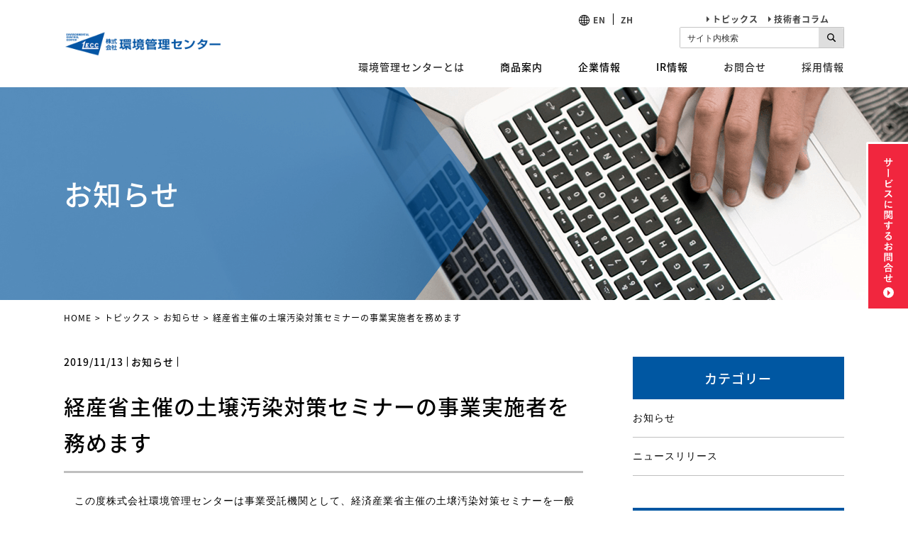

--- FILE ---
content_type: text/html; charset=UTF-8
request_url: https://www.kankyo-kanri.co.jp/topics/information/%E7%B5%8C%E7%94%A3%E7%9C%81%E4%B8%BB%E5%82%AC%E3%81%AE%E5%9C%9F%E5%A3%8C%E6%B1%9A%E6%9F%93%E5%AF%BE%E7%AD%96%E3%82%BB%E3%83%9F%E3%83%8A%E3%83%BC%E3%81%AE%E4%BA%8B%E6%A5%AD%E5%AE%9F%E6%96%BD%E8%80%85/
body_size: 71558
content:

<!DOCTYPE html>
    <html lang="ja">

    <head>
	<!-- Global site tag (gtag.js) - Google Analytics -->
	<script async src="https://www.googletagmanager.com/gtag/js?id=UA-2927422-1"></script>
	<script>
	  window.dataLayer = window.dataLayer || [];
	  function gtag(){dataLayer.push(arguments);}
	  gtag('js', new Date());

	  gtag('config', 'UA-2927422-1');
	</script>
        <meta charset="UTF-8">
        <script>
            var ua = navigator.userAgent;
            if((ua.indexOf('Android') > 0 && ua.indexOf('Mobile') == -1) || ua.indexOf('iPad') > 0 || ua.indexOf('Kindle') > 0 || ua.indexOf('Silk') > 0){
                document.write('<meta name="viewport" content="width=1200, user-scalable=yes" />');
            } else {
                document.write('<meta name="viewport" content="width=device-width,user-scalable=yes" />');
            }
        </script>

        
        <meta name="format-detection" content="telephone=no">
        <meta name="Keywords" content="">
        
        <link rel="index" href="index.html">

        <link href="https://www.kankyo-kanri.co.jp/wp-content/themes/kankyo-kanri/common/css/common.css" rel="stylesheet" media="all">
        <link href="https://www.kankyo-kanri.co.jp/wp-content/themes/kankyo-kanri/common/css/print.css" rel="stylesheet" media="print">
        <link rel="stylesheet" href="https://use.fontawesome.com/releases/v5.15.4/css/all.css">

        <!--[if lt IE 9]>
                <script src="common/js/respond.min.js"></script>
                <script src="common/js/html5shiv.min.js"></script>
        <![endif]-->

                    <link href="https://www.kankyo-kanri.co.jp/wp-content/themes/kankyo-kanri/common/css/topics.css" rel="stylesheet" type="text/css">
            <link href="https://www.kankyo-kanri.co.jp/wp-content/themes/kankyo-kanri/common/css/post-content.css" rel="stylesheet" type="text/css">

                <link rel="shortcut icon" href="https://www.kankyo-kanri.co.jp/favicon.ico">
        
		<!-- All in One SEO 4.6.4 - aioseo.com -->
		<title>経産省主催の土壌汚染対策セミナーの事業実施者を務めます - 株式会社環境管理センター</title>
		<meta name="robots" content="max-image-preview:large" />
		<link rel="canonical" href="https://www.kankyo-kanri.co.jp/topics/information/%e7%b5%8c%e7%94%a3%e7%9c%81%e4%b8%bb%e5%82%ac%e3%81%ae%e5%9c%9f%e5%a3%8c%e6%b1%9a%e6%9f%93%e5%af%be%e7%ad%96%e3%82%bb%e3%83%9f%e3%83%8a%e3%83%bc%e3%81%ae%e4%ba%8b%e6%a5%ad%e5%ae%9f%e6%96%bd%e8%80%85/" />
		<meta name="generator" content="All in One SEO (AIOSEO) 4.6.4" />
		<meta property="og:locale" content="ja_JP" />
		<meta property="og:site_name" content="株式会社環境管理センター - 環境調査・分析・コンサルタント" />
		<meta property="og:type" content="article" />
		<meta property="og:title" content="経産省主催の土壌汚染対策セミナーの事業実施者を務めます - 株式会社環境管理センター" />
		<meta property="og:url" content="https://www.kankyo-kanri.co.jp/topics/information/%e7%b5%8c%e7%94%a3%e7%9c%81%e4%b8%bb%e5%82%ac%e3%81%ae%e5%9c%9f%e5%a3%8c%e6%b1%9a%e6%9f%93%e5%af%be%e7%ad%96%e3%82%bb%e3%83%9f%e3%83%8a%e3%83%bc%e3%81%ae%e4%ba%8b%e6%a5%ad%e5%ae%9f%e6%96%bd%e8%80%85/" />
		<meta property="article:published_time" content="2019-11-13T00:00:33+00:00" />
		<meta property="article:modified_time" content="2020-07-31T06:38:01+00:00" />
		<meta name="twitter:card" content="summary_large_image" />
		<meta name="twitter:title" content="経産省主催の土壌汚染対策セミナーの事業実施者を務めます - 株式会社環境管理センター" />
		<script type="application/ld+json" class="aioseo-schema">
			{"@context":"https:\/\/schema.org","@graph":[{"@type":"BreadcrumbList","@id":"https:\/\/www.kankyo-kanri.co.jp\/topics\/information\/%e7%b5%8c%e7%94%a3%e7%9c%81%e4%b8%bb%e5%82%ac%e3%81%ae%e5%9c%9f%e5%a3%8c%e6%b1%9a%e6%9f%93%e5%af%be%e7%ad%96%e3%82%bb%e3%83%9f%e3%83%8a%e3%83%bc%e3%81%ae%e4%ba%8b%e6%a5%ad%e5%ae%9f%e6%96%bd%e8%80%85\/#breadcrumblist","itemListElement":[{"@type":"ListItem","@id":"https:\/\/www.kankyo-kanri.co.jp\/#listItem","position":1,"name":"\u5bb6","item":"https:\/\/www.kankyo-kanri.co.jp\/","nextItem":"https:\/\/www.kankyo-kanri.co.jp\/topics\/information\/%e7%b5%8c%e7%94%a3%e7%9c%81%e4%b8%bb%e5%82%ac%e3%81%ae%e5%9c%9f%e5%a3%8c%e6%b1%9a%e6%9f%93%e5%af%be%e7%ad%96%e3%82%bb%e3%83%9f%e3%83%8a%e3%83%bc%e3%81%ae%e4%ba%8b%e6%a5%ad%e5%ae%9f%e6%96%bd%e8%80%85\/#listItem"},{"@type":"ListItem","@id":"https:\/\/www.kankyo-kanri.co.jp\/topics\/information\/%e7%b5%8c%e7%94%a3%e7%9c%81%e4%b8%bb%e5%82%ac%e3%81%ae%e5%9c%9f%e5%a3%8c%e6%b1%9a%e6%9f%93%e5%af%be%e7%ad%96%e3%82%bb%e3%83%9f%e3%83%8a%e3%83%bc%e3%81%ae%e4%ba%8b%e6%a5%ad%e5%ae%9f%e6%96%bd%e8%80%85\/#listItem","position":2,"name":"\u7d4c\u7523\u7701\u4e3b\u50ac\u306e\u571f\u58cc\u6c5a\u67d3\u5bfe\u7b56\u30bb\u30df\u30ca\u30fc\u306e\u4e8b\u696d\u5b9f\u65bd\u8005\u3092\u52d9\u3081\u307e\u3059","previousItem":"https:\/\/www.kankyo-kanri.co.jp\/#listItem"}]},{"@type":"Organization","@id":"https:\/\/www.kankyo-kanri.co.jp\/#organization","name":"\u682a\u5f0f\u4f1a\u793e\u74b0\u5883\u7ba1\u7406\u30bb\u30f3\u30bf\u30fc","description":"\u74b0\u5883\u8abf\u67fb\u30fb\u5206\u6790\u30fb\u30b3\u30f3\u30b5\u30eb\u30bf\u30f3\u30c8","url":"https:\/\/www.kankyo-kanri.co.jp\/"},{"@type":"WebPage","@id":"https:\/\/www.kankyo-kanri.co.jp\/topics\/information\/%e7%b5%8c%e7%94%a3%e7%9c%81%e4%b8%bb%e5%82%ac%e3%81%ae%e5%9c%9f%e5%a3%8c%e6%b1%9a%e6%9f%93%e5%af%be%e7%ad%96%e3%82%bb%e3%83%9f%e3%83%8a%e3%83%bc%e3%81%ae%e4%ba%8b%e6%a5%ad%e5%ae%9f%e6%96%bd%e8%80%85\/#webpage","url":"https:\/\/www.kankyo-kanri.co.jp\/topics\/information\/%e7%b5%8c%e7%94%a3%e7%9c%81%e4%b8%bb%e5%82%ac%e3%81%ae%e5%9c%9f%e5%a3%8c%e6%b1%9a%e6%9f%93%e5%af%be%e7%ad%96%e3%82%bb%e3%83%9f%e3%83%8a%e3%83%bc%e3%81%ae%e4%ba%8b%e6%a5%ad%e5%ae%9f%e6%96%bd%e8%80%85\/","name":"\u7d4c\u7523\u7701\u4e3b\u50ac\u306e\u571f\u58cc\u6c5a\u67d3\u5bfe\u7b56\u30bb\u30df\u30ca\u30fc\u306e\u4e8b\u696d\u5b9f\u65bd\u8005\u3092\u52d9\u3081\u307e\u3059 - \u682a\u5f0f\u4f1a\u793e\u74b0\u5883\u7ba1\u7406\u30bb\u30f3\u30bf\u30fc","inLanguage":"ja","isPartOf":{"@id":"https:\/\/www.kankyo-kanri.co.jp\/#website"},"breadcrumb":{"@id":"https:\/\/www.kankyo-kanri.co.jp\/topics\/information\/%e7%b5%8c%e7%94%a3%e7%9c%81%e4%b8%bb%e5%82%ac%e3%81%ae%e5%9c%9f%e5%a3%8c%e6%b1%9a%e6%9f%93%e5%af%be%e7%ad%96%e3%82%bb%e3%83%9f%e3%83%8a%e3%83%bc%e3%81%ae%e4%ba%8b%e6%a5%ad%e5%ae%9f%e6%96%bd%e8%80%85\/#breadcrumblist"},"datePublished":"2019-11-13T09:00:33+09:00","dateModified":"2020-07-31T15:38:01+09:00"},{"@type":"WebSite","@id":"https:\/\/www.kankyo-kanri.co.jp\/#website","url":"https:\/\/www.kankyo-kanri.co.jp\/","name":"\u682a\u5f0f\u4f1a\u793e\u74b0\u5883\u7ba1\u7406\u30bb\u30f3\u30bf\u30fc","description":"\u74b0\u5883\u8abf\u67fb\u30fb\u5206\u6790\u30fb\u30b3\u30f3\u30b5\u30eb\u30bf\u30f3\u30c8","inLanguage":"ja","publisher":{"@id":"https:\/\/www.kankyo-kanri.co.jp\/#organization"}}]}
		</script>
		<!-- All in One SEO -->

<script type="text/javascript">
/* <![CDATA[ */
window._wpemojiSettings = {"baseUrl":"https:\/\/s.w.org\/images\/core\/emoji\/15.0.3\/72x72\/","ext":".png","svgUrl":"https:\/\/s.w.org\/images\/core\/emoji\/15.0.3\/svg\/","svgExt":".svg","source":{"concatemoji":"https:\/\/www.kankyo-kanri.co.jp\/wp-includes\/js\/wp-emoji-release.min.js?ver=6.5.7"}};
/*! This file is auto-generated */
!function(i,n){var o,s,e;function c(e){try{var t={supportTests:e,timestamp:(new Date).valueOf()};sessionStorage.setItem(o,JSON.stringify(t))}catch(e){}}function p(e,t,n){e.clearRect(0,0,e.canvas.width,e.canvas.height),e.fillText(t,0,0);var t=new Uint32Array(e.getImageData(0,0,e.canvas.width,e.canvas.height).data),r=(e.clearRect(0,0,e.canvas.width,e.canvas.height),e.fillText(n,0,0),new Uint32Array(e.getImageData(0,0,e.canvas.width,e.canvas.height).data));return t.every(function(e,t){return e===r[t]})}function u(e,t,n){switch(t){case"flag":return n(e,"\ud83c\udff3\ufe0f\u200d\u26a7\ufe0f","\ud83c\udff3\ufe0f\u200b\u26a7\ufe0f")?!1:!n(e,"\ud83c\uddfa\ud83c\uddf3","\ud83c\uddfa\u200b\ud83c\uddf3")&&!n(e,"\ud83c\udff4\udb40\udc67\udb40\udc62\udb40\udc65\udb40\udc6e\udb40\udc67\udb40\udc7f","\ud83c\udff4\u200b\udb40\udc67\u200b\udb40\udc62\u200b\udb40\udc65\u200b\udb40\udc6e\u200b\udb40\udc67\u200b\udb40\udc7f");case"emoji":return!n(e,"\ud83d\udc26\u200d\u2b1b","\ud83d\udc26\u200b\u2b1b")}return!1}function f(e,t,n){var r="undefined"!=typeof WorkerGlobalScope&&self instanceof WorkerGlobalScope?new OffscreenCanvas(300,150):i.createElement("canvas"),a=r.getContext("2d",{willReadFrequently:!0}),o=(a.textBaseline="top",a.font="600 32px Arial",{});return e.forEach(function(e){o[e]=t(a,e,n)}),o}function t(e){var t=i.createElement("script");t.src=e,t.defer=!0,i.head.appendChild(t)}"undefined"!=typeof Promise&&(o="wpEmojiSettingsSupports",s=["flag","emoji"],n.supports={everything:!0,everythingExceptFlag:!0},e=new Promise(function(e){i.addEventListener("DOMContentLoaded",e,{once:!0})}),new Promise(function(t){var n=function(){try{var e=JSON.parse(sessionStorage.getItem(o));if("object"==typeof e&&"number"==typeof e.timestamp&&(new Date).valueOf()<e.timestamp+604800&&"object"==typeof e.supportTests)return e.supportTests}catch(e){}return null}();if(!n){if("undefined"!=typeof Worker&&"undefined"!=typeof OffscreenCanvas&&"undefined"!=typeof URL&&URL.createObjectURL&&"undefined"!=typeof Blob)try{var e="postMessage("+f.toString()+"("+[JSON.stringify(s),u.toString(),p.toString()].join(",")+"));",r=new Blob([e],{type:"text/javascript"}),a=new Worker(URL.createObjectURL(r),{name:"wpTestEmojiSupports"});return void(a.onmessage=function(e){c(n=e.data),a.terminate(),t(n)})}catch(e){}c(n=f(s,u,p))}t(n)}).then(function(e){for(var t in e)n.supports[t]=e[t],n.supports.everything=n.supports.everything&&n.supports[t],"flag"!==t&&(n.supports.everythingExceptFlag=n.supports.everythingExceptFlag&&n.supports[t]);n.supports.everythingExceptFlag=n.supports.everythingExceptFlag&&!n.supports.flag,n.DOMReady=!1,n.readyCallback=function(){n.DOMReady=!0}}).then(function(){return e}).then(function(){var e;n.supports.everything||(n.readyCallback(),(e=n.source||{}).concatemoji?t(e.concatemoji):e.wpemoji&&e.twemoji&&(t(e.twemoji),t(e.wpemoji)))}))}((window,document),window._wpemojiSettings);
/* ]]> */
</script>
<style id='wp-emoji-styles-inline-css' type='text/css'>

	img.wp-smiley, img.emoji {
		display: inline !important;
		border: none !important;
		box-shadow: none !important;
		height: 1em !important;
		width: 1em !important;
		margin: 0 0.07em !important;
		vertical-align: -0.1em !important;
		background: none !important;
		padding: 0 !important;
	}
</style>
<link rel='stylesheet' id='wp-block-library-css' href='https://www.kankyo-kanri.co.jp/wp-includes/css/dist/block-library/style.min.css?ver=6.5.7' type='text/css' media='all' />
<style id='classic-theme-styles-inline-css' type='text/css'>
/*! This file is auto-generated */
.wp-block-button__link{color:#fff;background-color:#32373c;border-radius:9999px;box-shadow:none;text-decoration:none;padding:calc(.667em + 2px) calc(1.333em + 2px);font-size:1.125em}.wp-block-file__button{background:#32373c;color:#fff;text-decoration:none}
</style>
<style id='global-styles-inline-css' type='text/css'>
body{--wp--preset--color--black: #000000;--wp--preset--color--cyan-bluish-gray: #abb8c3;--wp--preset--color--white: #ffffff;--wp--preset--color--pale-pink: #f78da7;--wp--preset--color--vivid-red: #cf2e2e;--wp--preset--color--luminous-vivid-orange: #ff6900;--wp--preset--color--luminous-vivid-amber: #fcb900;--wp--preset--color--light-green-cyan: #7bdcb5;--wp--preset--color--vivid-green-cyan: #00d084;--wp--preset--color--pale-cyan-blue: #8ed1fc;--wp--preset--color--vivid-cyan-blue: #0693e3;--wp--preset--color--vivid-purple: #9b51e0;--wp--preset--gradient--vivid-cyan-blue-to-vivid-purple: linear-gradient(135deg,rgba(6,147,227,1) 0%,rgb(155,81,224) 100%);--wp--preset--gradient--light-green-cyan-to-vivid-green-cyan: linear-gradient(135deg,rgb(122,220,180) 0%,rgb(0,208,130) 100%);--wp--preset--gradient--luminous-vivid-amber-to-luminous-vivid-orange: linear-gradient(135deg,rgba(252,185,0,1) 0%,rgba(255,105,0,1) 100%);--wp--preset--gradient--luminous-vivid-orange-to-vivid-red: linear-gradient(135deg,rgba(255,105,0,1) 0%,rgb(207,46,46) 100%);--wp--preset--gradient--very-light-gray-to-cyan-bluish-gray: linear-gradient(135deg,rgb(238,238,238) 0%,rgb(169,184,195) 100%);--wp--preset--gradient--cool-to-warm-spectrum: linear-gradient(135deg,rgb(74,234,220) 0%,rgb(151,120,209) 20%,rgb(207,42,186) 40%,rgb(238,44,130) 60%,rgb(251,105,98) 80%,rgb(254,248,76) 100%);--wp--preset--gradient--blush-light-purple: linear-gradient(135deg,rgb(255,206,236) 0%,rgb(152,150,240) 100%);--wp--preset--gradient--blush-bordeaux: linear-gradient(135deg,rgb(254,205,165) 0%,rgb(254,45,45) 50%,rgb(107,0,62) 100%);--wp--preset--gradient--luminous-dusk: linear-gradient(135deg,rgb(255,203,112) 0%,rgb(199,81,192) 50%,rgb(65,88,208) 100%);--wp--preset--gradient--pale-ocean: linear-gradient(135deg,rgb(255,245,203) 0%,rgb(182,227,212) 50%,rgb(51,167,181) 100%);--wp--preset--gradient--electric-grass: linear-gradient(135deg,rgb(202,248,128) 0%,rgb(113,206,126) 100%);--wp--preset--gradient--midnight: linear-gradient(135deg,rgb(2,3,129) 0%,rgb(40,116,252) 100%);--wp--preset--font-size--small: 13px;--wp--preset--font-size--medium: 20px;--wp--preset--font-size--large: 36px;--wp--preset--font-size--x-large: 42px;--wp--preset--spacing--20: 0.44rem;--wp--preset--spacing--30: 0.67rem;--wp--preset--spacing--40: 1rem;--wp--preset--spacing--50: 1.5rem;--wp--preset--spacing--60: 2.25rem;--wp--preset--spacing--70: 3.38rem;--wp--preset--spacing--80: 5.06rem;--wp--preset--shadow--natural: 6px 6px 9px rgba(0, 0, 0, 0.2);--wp--preset--shadow--deep: 12px 12px 50px rgba(0, 0, 0, 0.4);--wp--preset--shadow--sharp: 6px 6px 0px rgba(0, 0, 0, 0.2);--wp--preset--shadow--outlined: 6px 6px 0px -3px rgba(255, 255, 255, 1), 6px 6px rgba(0, 0, 0, 1);--wp--preset--shadow--crisp: 6px 6px 0px rgba(0, 0, 0, 1);}:where(.is-layout-flex){gap: 0.5em;}:where(.is-layout-grid){gap: 0.5em;}body .is-layout-flex{display: flex;}body .is-layout-flex{flex-wrap: wrap;align-items: center;}body .is-layout-flex > *{margin: 0;}body .is-layout-grid{display: grid;}body .is-layout-grid > *{margin: 0;}:where(.wp-block-columns.is-layout-flex){gap: 2em;}:where(.wp-block-columns.is-layout-grid){gap: 2em;}:where(.wp-block-post-template.is-layout-flex){gap: 1.25em;}:where(.wp-block-post-template.is-layout-grid){gap: 1.25em;}.has-black-color{color: var(--wp--preset--color--black) !important;}.has-cyan-bluish-gray-color{color: var(--wp--preset--color--cyan-bluish-gray) !important;}.has-white-color{color: var(--wp--preset--color--white) !important;}.has-pale-pink-color{color: var(--wp--preset--color--pale-pink) !important;}.has-vivid-red-color{color: var(--wp--preset--color--vivid-red) !important;}.has-luminous-vivid-orange-color{color: var(--wp--preset--color--luminous-vivid-orange) !important;}.has-luminous-vivid-amber-color{color: var(--wp--preset--color--luminous-vivid-amber) !important;}.has-light-green-cyan-color{color: var(--wp--preset--color--light-green-cyan) !important;}.has-vivid-green-cyan-color{color: var(--wp--preset--color--vivid-green-cyan) !important;}.has-pale-cyan-blue-color{color: var(--wp--preset--color--pale-cyan-blue) !important;}.has-vivid-cyan-blue-color{color: var(--wp--preset--color--vivid-cyan-blue) !important;}.has-vivid-purple-color{color: var(--wp--preset--color--vivid-purple) !important;}.has-black-background-color{background-color: var(--wp--preset--color--black) !important;}.has-cyan-bluish-gray-background-color{background-color: var(--wp--preset--color--cyan-bluish-gray) !important;}.has-white-background-color{background-color: var(--wp--preset--color--white) !important;}.has-pale-pink-background-color{background-color: var(--wp--preset--color--pale-pink) !important;}.has-vivid-red-background-color{background-color: var(--wp--preset--color--vivid-red) !important;}.has-luminous-vivid-orange-background-color{background-color: var(--wp--preset--color--luminous-vivid-orange) !important;}.has-luminous-vivid-amber-background-color{background-color: var(--wp--preset--color--luminous-vivid-amber) !important;}.has-light-green-cyan-background-color{background-color: var(--wp--preset--color--light-green-cyan) !important;}.has-vivid-green-cyan-background-color{background-color: var(--wp--preset--color--vivid-green-cyan) !important;}.has-pale-cyan-blue-background-color{background-color: var(--wp--preset--color--pale-cyan-blue) !important;}.has-vivid-cyan-blue-background-color{background-color: var(--wp--preset--color--vivid-cyan-blue) !important;}.has-vivid-purple-background-color{background-color: var(--wp--preset--color--vivid-purple) !important;}.has-black-border-color{border-color: var(--wp--preset--color--black) !important;}.has-cyan-bluish-gray-border-color{border-color: var(--wp--preset--color--cyan-bluish-gray) !important;}.has-white-border-color{border-color: var(--wp--preset--color--white) !important;}.has-pale-pink-border-color{border-color: var(--wp--preset--color--pale-pink) !important;}.has-vivid-red-border-color{border-color: var(--wp--preset--color--vivid-red) !important;}.has-luminous-vivid-orange-border-color{border-color: var(--wp--preset--color--luminous-vivid-orange) !important;}.has-luminous-vivid-amber-border-color{border-color: var(--wp--preset--color--luminous-vivid-amber) !important;}.has-light-green-cyan-border-color{border-color: var(--wp--preset--color--light-green-cyan) !important;}.has-vivid-green-cyan-border-color{border-color: var(--wp--preset--color--vivid-green-cyan) !important;}.has-pale-cyan-blue-border-color{border-color: var(--wp--preset--color--pale-cyan-blue) !important;}.has-vivid-cyan-blue-border-color{border-color: var(--wp--preset--color--vivid-cyan-blue) !important;}.has-vivid-purple-border-color{border-color: var(--wp--preset--color--vivid-purple) !important;}.has-vivid-cyan-blue-to-vivid-purple-gradient-background{background: var(--wp--preset--gradient--vivid-cyan-blue-to-vivid-purple) !important;}.has-light-green-cyan-to-vivid-green-cyan-gradient-background{background: var(--wp--preset--gradient--light-green-cyan-to-vivid-green-cyan) !important;}.has-luminous-vivid-amber-to-luminous-vivid-orange-gradient-background{background: var(--wp--preset--gradient--luminous-vivid-amber-to-luminous-vivid-orange) !important;}.has-luminous-vivid-orange-to-vivid-red-gradient-background{background: var(--wp--preset--gradient--luminous-vivid-orange-to-vivid-red) !important;}.has-very-light-gray-to-cyan-bluish-gray-gradient-background{background: var(--wp--preset--gradient--very-light-gray-to-cyan-bluish-gray) !important;}.has-cool-to-warm-spectrum-gradient-background{background: var(--wp--preset--gradient--cool-to-warm-spectrum) !important;}.has-blush-light-purple-gradient-background{background: var(--wp--preset--gradient--blush-light-purple) !important;}.has-blush-bordeaux-gradient-background{background: var(--wp--preset--gradient--blush-bordeaux) !important;}.has-luminous-dusk-gradient-background{background: var(--wp--preset--gradient--luminous-dusk) !important;}.has-pale-ocean-gradient-background{background: var(--wp--preset--gradient--pale-ocean) !important;}.has-electric-grass-gradient-background{background: var(--wp--preset--gradient--electric-grass) !important;}.has-midnight-gradient-background{background: var(--wp--preset--gradient--midnight) !important;}.has-small-font-size{font-size: var(--wp--preset--font-size--small) !important;}.has-medium-font-size{font-size: var(--wp--preset--font-size--medium) !important;}.has-large-font-size{font-size: var(--wp--preset--font-size--large) !important;}.has-x-large-font-size{font-size: var(--wp--preset--font-size--x-large) !important;}
.wp-block-navigation a:where(:not(.wp-element-button)){color: inherit;}
:where(.wp-block-post-template.is-layout-flex){gap: 1.25em;}:where(.wp-block-post-template.is-layout-grid){gap: 1.25em;}
:where(.wp-block-columns.is-layout-flex){gap: 2em;}:where(.wp-block-columns.is-layout-grid){gap: 2em;}
.wp-block-pullquote{font-size: 1.5em;line-height: 1.6;}
</style>
<link rel="https://api.w.org/" href="https://www.kankyo-kanri.co.jp/wp-json/" /><link rel="alternate" type="application/json" href="https://www.kankyo-kanri.co.jp/wp-json/wp/v2/topics/1638" /><link rel="EditURI" type="application/rsd+xml" title="RSD" href="https://www.kankyo-kanri.co.jp/xmlrpc.php?rsd" />
<meta name="generator" content="WordPress 6.5.7" />
<link rel='shortlink' href='https://www.kankyo-kanri.co.jp/?p=1638' />
<link rel="alternate" type="application/json+oembed" href="https://www.kankyo-kanri.co.jp/wp-json/oembed/1.0/embed?url=https%3A%2F%2Fwww.kankyo-kanri.co.jp%2Ftopics%2Finformation%2F%25e7%25b5%258c%25e7%2594%25a3%25e7%259c%2581%25e4%25b8%25bb%25e5%2582%25ac%25e3%2581%25ae%25e5%259c%259f%25e5%25a3%258c%25e6%25b1%259a%25e6%259f%2593%25e5%25af%25be%25e7%25ad%2596%25e3%2582%25bb%25e3%2583%259f%25e3%2583%258a%25e3%2583%25bc%25e3%2581%25ae%25e4%25ba%258b%25e6%25a5%25ad%25e5%25ae%259f%25e6%2596%25bd%25e8%2580%2585%2F" />
<link rel="alternate" type="text/xml+oembed" href="https://www.kankyo-kanri.co.jp/wp-json/oembed/1.0/embed?url=https%3A%2F%2Fwww.kankyo-kanri.co.jp%2Ftopics%2Finformation%2F%25e7%25b5%258c%25e7%2594%25a3%25e7%259c%2581%25e4%25b8%25bb%25e5%2582%25ac%25e3%2581%25ae%25e5%259c%259f%25e5%25a3%258c%25e6%25b1%259a%25e6%259f%2593%25e5%25af%25be%25e7%25ad%2596%25e3%2582%25bb%25e3%2583%259f%25e3%2583%258a%25e3%2583%25bc%25e3%2581%25ae%25e4%25ba%258b%25e6%25a5%25ad%25e5%25ae%259f%25e6%2596%25bd%25e8%2580%2585%2F&#038;format=xml" />
    </head>
    <body id="topics" class=""  >
        <div id="wrapper">
            <header id="header">
                <div class="container">
                    <div class="left_wrap">
                        <div id="logo">
                            <a href="https://www.kankyo-kanri.co.jp/">
                                <img src="https://www.kankyo-kanri.co.jp/wp-content/themes/kankyo-kanri/images/common/logo.png" alt="株式会社環境管理センター" class="wide"/>
                                <img src="https://www.kankyo-kanri.co.jp/wp-content/themes/kankyo-kanri/images/common/logo_02.png" alt="株式会社環境管理センター" class="narrow"/>
                            </a>
                        </div>
                        <div class="sp_btn">
                            <a href="https://www.kankyo-kanri.co.jp/contact">
                                <img src="https://www.kankyo-kanri.co.jp/wp-content/themes/kankyo-kanri/images/common/icon_mail_02.svg" alt=""/>
                            </a>
                        </div>
                        <div class="menu-trigger"><span></span><span></span><span></span></div>
                    </div>
                    <div class="right_wrap">
                        <div id="gNavi">
                            <div class="flexbox outer">
                                <diV>　　　　　</div>
                                <div class="language">
                                    <ul class="flexbox">
                                        <li class="en"><a href="https://www.kankyo-kanri-global.com/" target="_blank">EN</a></li>
                                        <li><a href="https://www.kankyo-kanri.co.jp/wpdev/wp-content/uploads/chinese1.pdf" target="_blank">ZH</a></li>
                                    </ul>
                                </div>
                                <div class="link_list">
                                    <ul class="flexbox">
                                        <li><a href="https://www.kankyo-kanri.co.jp/topics/">トピックス</a></li>
                                        <li><a href="https://www.kankyo-kanri.co.jp/eccblog/">技術者コラム</a></li>
                                        <li class="pcNoDisplay"><a href="https://www.kankyo-kanri.co.jp/recruit/">採用</a></li>
                                    </ul>
                                </div>
                                <div class="search_box">
                                    <form method="get" id="searchform" action="https://www.kankyo-kanri.co.jp">
                                        <input name="s" type="text" placeholder="サイト内検索" id="serch_area" value="">
                                        <input type="submit" value="" name="search_btn" id="search_btn">
                                    </form>
                                </div>
                            </div>
                            <ul>
                                <li class="home pcNoDisplay"><a href="https://www.kankyo-kanri.co.jp/">HOME</a></li>
                                <li class="about"><a href="https://www.kankyo-kanri.co.jp/about/">環境管理センターとは</a></li>
                                <li class="menu__multi products">
                                    <div class="menu__multi_ttl"><span>商品案内</span></div>
                                    <div class="megaMenuWrap">
                                        <div class="megaMenuInr">
                                            <div class="pagetitle spNoDisplay">
                                                <h2><a href="https://www.kankyo-kanri.co.jp/products/">商品案内</a></h2>
                                            </div>
                                            <div class="second">
                                                <ul class="flexbox">

                                                    <li class="pcNoDisplay"><a href="https://www.kankyo-kanri.co.jp/products/">商品案内</a></li>

                                                    
                                                    <li>
                                                        <a href="https://www.kankyo-kanri.co.jp/products/smell/">臭気の受託試験・研究</a>
                                                    </li>

                                                    
                                                    <li>
                                                        <a href="https://www.kankyo-kanri.co.jp/products/groundwater/">土壌地下水調査・分析</a>
                                                    </li>

                                                    
                                                    <li>
                                                        <a href="https://www.kankyo-kanri.co.jp/products/asbestos/">アスベスト調査・分析</a>
                                                    </li>

                                                    
                                                    <li>
                                                        <a href="https://www.kankyo-kanri.co.jp/products/overseas/">海外事業の紹介</a>
                                                    </li>

                                                    
                                                    <li>
                                                        <a href="https://www.kankyo-kanri.co.jp/products/merch/">環境関連、防災・災害関連商品</a>
                                                    </li>

                                                    
                                                    <li>
                                                        <a href="https://www.kankyo-kanri.co.jp/products/agri/">栽培（圃場）試験･線虫（センチュウ）関連試験</a>
                                                    </li>

                                                    
                                                    <li>
                                                        <a href="https://www.kankyo-kanri.co.jp/products/waste/">廃棄物調査・分析</a>
                                                    </li>

                                                    
                                                    <li>
                                                        <a href="https://www.kankyo-kanri.co.jp/products/assessment/">環境アセスメント</a>
                                                    </li>

                                                    
                                                    <li>
                                                        <a href="https://www.kankyo-kanri.co.jp/products/envicon/">環境対策工事</a>
                                                    </li>

                                                    
                                                    <li>
                                                        <a href="https://www.kankyo-kanri.co.jp/products/work/">作業環境測定</a>
                                                    </li>

                                                    
                                                    <li>
                                                        <a href="https://www.kankyo-kanri.co.jp/products/analysis/">委託試験</a>
                                                    </li>

                                                    
                                                    <li>
                                                        <a href="https://www.kankyo-kanri.co.jp/products/dioxin/">ダイオキシン類調査</a>
                                                    </li>

                                                    
                                                    <li>
                                                        <a href="https://www.kankyo-kanri.co.jp/products/water/">水質調査・分析</a>
                                                    </li>

                                                    
                                                    <li>
                                                        <a href="https://www.kankyo-kanri.co.jp/products/field/">自然生態系調査</a>
                                                    </li>

                                                    
                                                    <li>
                                                        <a href="https://www.kankyo-kanri.co.jp/products/communication/">環境問題に関する課題解決</a>
                                                    </li>

                                                    
                                                    <li>
                                                        <a href="https://www.kankyo-kanri.co.jp/products/indoor/">シックハウス測定</a>
                                                    </li>

                                                    
                                                    <li>
                                                        <a href="https://www.kankyo-kanri.co.jp/products/compound/">環境ホルモン分析</a>
                                                    </li>

                                                    
                                                    <li>
                                                        <a href="https://www.kankyo-kanri.co.jp/products/noise/">騒音/振動調査・解析</a>
                                                    </li>

                                                    
                                                    <li>
                                                        <a href="https://www.kankyo-kanri.co.jp/products/air/">大気調査・分析</a>
                                                    </li>

                                                    
                                                    <li>
                                                        <a href="https://www.kankyo-kanri.co.jp/products/radiation/">放射能/放射線調査・測定</a>
                                                    </li>

                                                    
                                                    <li>
                                                        <a href="https://www.kankyo-kanri.co.jp/products/emergency/">緊急時の環境調査対応</a>
                                                    </li>

                                                    
                                                </ul>
                                                <div class="solo"><a href="https://www.kankyo-kanri.co.jp/facility/">主要設備</a></div>
                                            </div>
                                        </div>
                                    </div>
                                </li>
                                <li class="menu__multi company">
                                    <div class="menu__multi_ttl"><span>企業情報</span></div>
                                    <div class="megaMenuWrap">
                                        <div class="megaMenuInr">
                                            <div class="pagetitle spNoDisplay">
                                                <h2><a href="https://www.kankyo-kanri.co.jp/company/">企業情報</a></h2>
                                            </div>
                                            <div class="second">
                                                <ul class="flexbox">
                                                    <li>
                                                        <ul>
                                                            <li class="pcNoDisplay"><a href="https://www.kankyo-kanri.co.jp/company/">企業情報</a></li>
                                                            <li><a href="https://www.kankyo-kanri.co.jp/company/message/">メッセージ</a></li>
                                                            <li><a href="https://www.kankyo-kanri.co.jp/company/overview/">会社概要・加入団体</a></li>
                                                            <li><a href="https://www.kankyo-kanri.co.jp/company/business/">事業登録・認定</a></li>
                                                            <li><a href="https://www.kankyo-kanri.co.jp/company/staff/">主要技術スタッフ</a></li>
                                                        </ul>
                                                    </li>
                                                    <li>
                                                        <ul>
                                                            <li><a href="https://www.kankyo-kanri.co.jp/company/research/">研究・開発活動</a></li>
                                                            <li><a href="https://www.kankyo-kanri.co.jp/company/history/">沿革</a></li>
                                                            <li><a href="https://www.kankyo-kanri.co.jp/company/organization/">組織</a></li>
                                                            <li><a href="https://www.kankyo-kanri.co.jp/company/network/">ネットワーク</a></li>
                                                        </ul>
                                                    </li>
                                                    <li>
                                                        <ul>
                                                            <li><a href="https://www.kankyo-kanri.co.jp/company/action-plan/">一般事業主行動計画</a></li>
                                                            <li><a href="https://www.kankyo-kanri.co.jp/company/sdgs/">SDGsへの取り組み</a></li>
                                                            <li><a href="https://www.kankyo-kanri.co.jp/company/disclosure/">土壌汚染対策法指定調査機関に係る情報開示</a></li>
                                                            <li><a href="https://www.kankyo-kanri.co.jp/company/margin-rate/">労働者派遣法に基づくマージン率の公開</a></li>
                                                        </ul>
                                                    </li>
                                                </ul>
                                            </div>
                                        </div>
                                    </div>
                                </li>
                                <li class="menu__multi ir">
                                    <div class="menu__multi_ttl"><span>IR情報</span></div>
                                    <div class="megaMenuWrap">
                                        <div class="megaMenuInr">
                                            <div class="pagetitle spNoDisplay">
                                                <h2><a href="https://www.kankyo-kanri.co.jp/ir/">IR情報</a></h2>
                                            </div>
                                            <div class="second">
                                                <ul class="flexbox">
                                                    <li>
                                                        <ul>
                                                            <li class="pcNoDisplay"><a href="https://www.kankyo-kanri.co.jp/ir/">IR情報</a></li>
                                                            <li><a href="https://www.kankyo-kanri.co.jp/ir/news/">IRニュース</a></li>
                                                            <li><a href="https://www.kankyo-kanri.co.jp/ir/management/">経営方針・配当政策</a></li>
                                                            <li><a href="https://www.kankyo-kanri.co.jp/ir/corporate-governance/">コーポレート・ガバナンス</a></li>
                                                            <li><a href="https://www.kankyo-kanri.co.jp/ir/stock/">株式の状況</a></li>
                                                            <li><a href="https://www.kankyo-kanri.co.jp/ir/information/">開示情報配信サービス</a></li>
                                                        </ul>
                                                    </li>
                                                    <li>
                                                        <ul>
                                                            <li>
                                                                <ul>
                                                                    <li><a href="https://www.kankyo-kanri.co.jp/ir/tanshin/">決算短信</a></li>
                                                                    <li><a href="https://www.kankyo-kanri.co.jp/ir/jiho/">決算補足説明資料</a></li>
                                                                    <li><a href="https://www.kankyo-kanri.co.jp/ir/yuho/">有価証券報告書・四半期報告書</a></li>
                                                                    <li><a href="https://www.kankyo-kanri.co.jp/ir/rinho/">臨時報告書</a></li>
                                                                    <li><a href="https://www.kankyo-kanri.co.jp/ir/report/">株主総会</a></li>
                                                                </ul>
                                                            </li>
                                                        </ul>
                                                    </li>
                                                    <li>
                                                        <ul>
                                                            <li><a href="https://www.kankyo-kanri.co.jp/ir/kenkou/">健康経営宣言</a></li>
                                                            <li><a href="https://www.kankyo-kanri.co.jp/wp-content/themes/kankyo-kanri/common/pdf/23.3teikan.pdf" target="_blank">定款PDF</a></li>
                                                            <li><a href="https://www.kankyo-kanri.co.jp/ir/announcement/">電子公告</a></li>
                                                            <li><a href="https://www.kankyo-kanri.co.jp/ir/disclaimer/">免責事項</a></li>
                                                            <li><a href="https://www.kankyo-kanri.co.jp/ir/schedule/">今後の予定</a></li>
                                                        </ul>
                                                    </li>
                                                </ul>
                                            </div>
                                        </div>
                                    </div>
                                </li>
                                <li class="topics pcNoDisplay"><a href="https://www.kankyo-kanri.co.jp/topics/">トピックス</a></li>
                                <li class="topics pcNoDisplay"><a href="https://www.kankyo-kanri.co.jp/eccblog/">ブログ</a></li>
                                <li class="recruit pcNoDisplay"><a href="https://www.kankyo-kanri.co.jp/recruit/">採用情報</a></li>
                                <li class="contact"><a href="https://www.kankyo-kanri.co.jp/contact/">お問合せ</a></li>
                                <li class="recruit spNoDisplay"><a href="https://www.kankyo-kanri.co.jp/recruit/">採用情報</a></li>
                                <li class="privacy pcNoDisplay"><a href="https://www.kankyo-kanri.co.jp/privacy/">個人情報保護方針</a></li>
                                <li class="policy pcNoDisplay"><a href="https://www.kankyo-kanri.co.jp/policy/">サイトポリシー</a></li>
								<li class="policy pcNoDisplay"><a href="https://www.kankyo-kanri.co.jp/official_SNS_policy/">公式SNS運用方針</a></li>
                                <li class="e-mail_magazine pcNoDisplay"><a href="https://www.kankyo-kanri.co.jp/e-mail_magazine/">環境情報発信サービス</a></li>
                                <li class="tatujin pcNoDisplay"><a href="https://www.kankyo-kanri.co.jp/tatujin/">残土の達人</a></li>
                                <li class="pcNoDisplay"><a href="https://www.kankyo-kanri-global.com/" target="_blank">英語版サイト</a></li>
                                <li class="pcNoDisplay"><a href="https://www.kankyo-kanri.co.jp/wpdev/wp-content/uploads/chinese1.pdf" target="_blank">中国語版サイト</a></li>
                                <li class="pcNoDisplay"><a href="https://www.kankyo-kanri.co.jp/anniversary/">創立50周年特設ページ</a></li>
                            </ul>
                        </div>
                    </div>
                </div>
            </header>

              
            <div id="visual">
                <div class="container">
                    <div class="bg_white">
                        <h1 class="gennokaku_m">お知らせ</h1>
                        <div class="visual_text"></div>
                    </div>
                </div>
            </div>
   
            <div id="topicpath">
                <ul>
                    <li><a href="https://www.kankyo-kanri.co.jp/">HOME</a></li>
                    <li><a href="https://www.kankyo-kanri.co.jp/topics/">トピックス</a></li>
                    <li><a href="https://www.kankyo-kanri.co.jp/topics/information/">お知らせ</a></li>
                    <li>経産省主催の土壌汚染対策セミナーの事業実施者を務めます</li>
                </ul>
            </div>
  
            <section id="contents">
                <div class="container">
                    <div id="maincontainer">
                        <div id="main">
                            <ul class="detail">
                                <li class="date">2019/11/13</li>
                                <li class="cate"><a href="https://www.kankyo-kanri.co.jp/topics/information/">お知らせ</a></li>
                            </ul>
                            <p class="pagetitle">経産省主催の土壌汚染対策セミナーの事業実施者を務めます</p>
                            <div class="post-content">
                                
                                
                                
                                    <p>　この度株式会社環境管理センターは事業受託機関として、経済産業省主催の土壌汚染対策セミナーを一般社団法人産業環境管理協会と共に対応します。</p>
<p>　このセミナーは経産省の「令和元年度中小企業等産業公害防止対策調査事業（改正土壌汚染対策法に係る説明会開催及び事業者への影響調査事業）」の一環として実施されるもので、主に事業者・土地所有者を対象に全国6会場で開催します。</p>
<p>　セミナー参加を希望の方は以下のページをご確認の上、お申込みください。</p>
<p>　◎令和元年度「土壌汚染対策セミナー」（主催：経済産業省）（JEMAI）</p>
<p>　<a title="令和元年度「土壌汚染対策セミナー」（主催：経済産業省）" href="http://www.e-jemai.jp/seminar/dojou_r1.html" target="_blank" rel="noopener">http://www.e-jemai.jp/seminar/dojou_r1.html</a></p>

                                
                                
                            </div>

                            <p class="btn back"><a href="https://www.kankyo-kanri.co.jp/topics/information/">一覧へ</a></p>

                        </div>

                        <!-- サイドメニュー -->
                        <div id="side">
    <nav>
        <h2>カテゴリー</h2>
        <ul>
            
            <li><a href="https://www.kankyo-kanri.co.jp/topics/information/">お知らせ</a></li>

            
            <li><a href="https://www.kankyo-kanri.co.jp/topics/newsrelease/">ニュースリリース</a></li>

                    </ul>
        <h2>年別</h2>
        <ul>

        
        <li><a href="https://www.kankyo-kanri.co.jp/topics/?y=2025">2025年</a></li>

        
        <li><a href="https://www.kankyo-kanri.co.jp/topics/?y=2024">2024年</a></li>

        
        <li><a href="https://www.kankyo-kanri.co.jp/topics/?y=2023">2023年</a></li>

        
        <li><a href="https://www.kankyo-kanri.co.jp/topics/?y=2022">2022年</a></li>

        
        <li><a href="https://www.kankyo-kanri.co.jp/topics/?y=2021">2021年</a></li>

        
        <li><a href="https://www.kankyo-kanri.co.jp/topics/?y=2020">2020年</a></li>

        
        <li><a href="https://www.kankyo-kanri.co.jp/topics/?y=2019">2019年</a></li>

        
        <li><a href="https://www.kankyo-kanri.co.jp/topics/?y=2018">2018年</a></li>

                </ul>

    </nav>
</div>
                    </div>
                </div>
            </section>

                        <div id="pagetop"><a href="#wrapper"></a></div>
            <div id="cta_scroll">
                <a href="https://www.kankyo-kanri.co.jp/contact/"><img src="https://www.kankyo-kanri.co.jp/wp-content/themes/kankyo-kanri/images/common/txt_cta_01.png" alt=""/></a>
            </div>
<!-- 2025.3.17
            <div id="cta_scroll_02">
                <a href="https://www.kankyo-kanri.co.jp/anniversary/"><img src="https://www.kankyo-kanri.co.jp/wp-content/themes/kankyo-kanri/images/common/txt_cta_02.png" alt=""/></a>
            </div>
-->
                        
            <footer id="footer">
                <div class="cta_box">
                    <div class="container">
                        <ul class="flexbox">
                            <li>
                                <p class="btn_cta"><a href="https://www.kankyo-kanri.co.jp/contact/">お問合せはこちら</a></p>
                            </li>
                            <li>
                                <div class="inner">
                                    <h2 class="gennokaku_b">株式会社環境管理センター営業本部</h2>
                                    <p>
                                        〒101-0047 <br class="pcNoDisplay"
                                        >東京都千代田区内神田2-14-4 <br class="pcNoDisplay"
                                        >内神田ビルディング3階 
                                    </p>
                                    <p class="tel_txt"><a href="tel:0362064321">03-6206-4321</a><span>平日9:00〜18:00</span></p>
                                </div>
                            </li>
                        </ul>
                    </div>
                </div>
				<div class="bnr_box">
					<div class="container">
<!-- 2025.3.21
                    <div class="support">
									<p><span>グループ会社</span></p>
									<ul class="flexbox">
										<li><div class="support_filler02"></div></li>
										<li><a href="https://geo-er.co.jp/" target="_blank"><img src="https://www.kankyo-kanri.co.jp/wp-content/themes/kankyo-kanri/images/common/bnr_ft_06.png" alt="GER"/></a></li>
										<li><div class="support_filler02"></div></li>
										<li><div class="support_filler02"></div></li>
 										<li><a href="https://kes.vn/?lang=ja" target="_blank"><img src="https://www.kankyo-kanri.co.jp/wp-content/themes/kankyo-kanri/images/common/bnr_ft_07.png" alt="KES"/></a></li>
										<li><div class="support_filler02"></div></li>
										<li><div class="support_filler02"></div></li>
 										<li><a href="https://sanei-technics.co.jp/" target="_blank"><img src="https://www.kankyo-kanri.co.jp/wp-content/themes/kankyo-kanri/images/common/bnr_ft_13.png" alt="SANEI"/></a></li>
										<li></li>
									</ul>
                        </div>
-->
<!--						<ul class="flexbox spNoDisplay">
							<li>
								<div class="support">
									<p><span>当社の子会社</span></p>
									<ul class="flexbox">
										<li><a href="https://geo-er.co.jp/" target="_blank"><img src="https://www.kankyo-kanri.co.jp/wp-content/themes/kankyo-kanri/images/common/bnr_ft_06.png" alt="GER"/></a></li>
										<li><a href="https://kes.vn/?lang=ja" target="_blank"><img src="https://www.kankyo-kanri.co.jp/wp-content/themes/kankyo-kanri/images/common/bnr_ft_07.png" alt="KES"/></a></li>
									</ul>
								</div>
							</li>
							<li><div></div></li>
							<li>
								<div class="support03">
									<p><span>パートナー企業</span></p>
									<ul class="flexbox">
									<a href="http://ando-business-partners.co.jp/" target="_blank"><img src="https://www.kankyo-kanri.co.jp/wp-content/themes/kankyo-kanri/images/common/bnr_ft_10.png" alt="GER"/></a>
									</ul>
								</div>
							</li>
						</ul> -->


<!--						<div class="support02 pcNoDisplay">
							<p><span>当社の子会社</span></p>
							<ul class="flexbox">
								<li><a href="https://geo-er.co.jp/" target="_blank"><img src="https://www.kankyo-kanri.co.jp/wp-content/themes/kankyo-kanri/images/common/bnr_ft_06.png" class="spwidth" alt="GER"/></a></li>
								<li><a href="https://kes.vn/?lang=ja" target="_blank"><img src="https://www.kankyo-kanri.co.jp/wp-content/themes/kankyo-kanri/images/common/bnr_ft_07.png" class="spwidth" alt="KES"/></a></li>
							</ul>
						</div>  
						<div class="support02 pcNoDisplay">
							<p><span>パートナー企業</span></p>
							<ul class="flexbox">
								<li><a href="http://ando-business-partners.co.jp/" target="_blank"><img src="https://www.kankyo-kanri.co.jp/wp-content/themes/kankyo-kanri/images/common/bnr_ft_10.png" class="spwidth" alt="GER"/></a></li>
							</ul>
						</div>  -->
						
<!-- 2025.3.21 						
                        <div class="support">
                            <p><span>社会の持続的な発展に向けて、<br class="pcNoDisplay">以下の団体を応援しております。</span></p>
                            <ul class="flexbox">
                                <li><a href="https://fc.yokogawa-musashino.jp/" target="_blank"><img src="https://www.kankyo-kanri.co.jp/wp-content/themes/kankyo-kanri/images/common/bnr_ft_03.png" alt="YOKOGAWA MUSASHINO FC"/></a></li>
                                <li><a href="https://trains.co.jp/" target="_blank"><img src="https://www.kankyo-kanri.co.jp/wp-content/themes/kankyo-kanri/images/common/bnr_ft_14.png" alt="東京八王子ビートレインズ"/></a></li>
                                <li><a href="https://tsad-portal.com/tsad" target="_blank"><img src="https://www.kankyo-kanri.co.jp/wp-content/themes/kankyo-kanri/images/common/bnr_ft_16.png" alt="東京都障害者スポーツ協会"/></a></li>
								<li><a href="https://fun-trails.com/" target="_blank"><img src="https://www.kankyo-kanri.co.jp/wp-content/themes/kankyo-kanri/images/common/bnr_ft_04.png" alt="FunTruils Shunsuke Okunomiya"/></a></li>
                                <li><a href="https://tokyogas-creators.com/" target="_blank"><img src="https://www.kankyo-kanri.co.jp/wp-content/themes/kankyo-kanri/images/common/bnr_ft_15.png" alt="東京ガスクリエイターズ"/></a></li>
                            </ul>
                        </div>
                        <br>
-->
<!--
						<ul class="flexbox spNoDisplay">
                          <div class="youtube">
                            <div class="youtube_bnr">
                              <a href="https://www.youtube.com/channel/UC0Fm2m1FsAeVd0_0RsfuOpw"><img src="https://www.kankyo-kanri.co.jp/wp-content/themes/kankyo-kanri/images/common/bnr_ft_12.png" alt="当社のYouTubeはこちらから"/></a>
	                        </div>
                          </div>
                        </ul>
                        <ul class="flexbox pcNoDisplay">
                          <a href="https://www.youtube.com/channel/UC0Fm2m1FsAeVd0_0RsfuOpw"><img src="https://www.kankyo-kanri.co.jp/wp-content/themes/kankyo-kanri/images/common/bnr_ft_12.png" alt="当社のYouTubeはこちらから"/></a>
                        </ul>
-->
<!-- 2025.3.21
                        <div class="snslink">
                          <ul class="flexbox">
                            <li><div class="snslink_filler"></div></li>
                            <li><a href="https://www.youtube.com/c/kankyokanri"><img src="https://www.kankyo-kanri.co.jp/wp-content/themes/kankyo-kanri/images/common/logo_youtube.png" alt="当社のYouTubeはこちらから"/></a></li>
                            <li><a href="https://www.facebook.com/ECCR.official"><img src="https://www.kankyo-kanri.co.jp/wp-content/themes/kankyo-kanri/images/common/logo_facebook.png" alt="当社のFacebookはこちらから"/></a></li>
                            <li><a href="https://twitter.com/ECCR_official"><img src="https://www.kankyo-kanri.co.jp/wp-content/themes/kankyo-kanri/images/common/logo_X.png" alt="当社のX（旧twitter）はこちらから"/></a></li>
                            <li><a href="https://www.instagram.com/eccr_official_inosisi/"><img src="https://www.kankyo-kanri.co.jp/wp-content/themes/kankyo-kanri/images/common/logo_Instagram.png" alt="当社のInstagramはこちらから"/></a></li>
                            <li><div class="snslink_filler"></div></li>
                          </ul>
                        </div>
-->
<!-- 2025.3.21 -->
                        <div class="snslink spNoDisplay">
                        <ul class="flexbox">
                        <div class="support04">
			<p><span>公式SNS</span></p>
                         <ul class="flexbox">
                            <li><div class="snslink_filler"></div></li>
                            <li><a href="https://www.youtube.com/c/kankyokanri"><img src="https://www.kankyo-kanri.co.jp/wp-content/themes/kankyo-kanri/images/common/logo_youtube.png" alt="当社のYouTubeはこちらから"/></a></li>
                            <li><a href="https://www.facebook.com/ECCR.official"><img src="https://www.kankyo-kanri.co.jp/wp-content/themes/kankyo-kanri/images/common/logo_facebook.png" alt="当社のFacebookはこちらから"/></a></li>
                            <li><div class="snslink_filler"></div></li>
                          </ul>
                        </div>
                        <div class="support04_filler">
                        </div>
                        <div class="support04">
			<p><span>公式キャラクターSNS</span></p>
                          <ul class="flexbox">
                            <li><div class="snslink_filler"></div></li>
                            <li><a href="https://twitter.com/ECCR_official"><img src="https://www.kankyo-kanri.co.jp/wp-content/themes/kankyo-kanri/images/common/logo_X.png" alt="当社のX（旧twitter）はこちらから"/></a></li>
                            <li><a href="https://www.instagram.com/eccr_official_inosisi/"><img src="https://www.kankyo-kanri.co.jp/wp-content/themes/kankyo-kanri/images/common/logo_Instagram.png" alt="当社のInstagramはこちらから"/></a></li>
                            <li><div class="snslink_filler"></div></li>
                          </ul>
                        </div>
                        <!-- 日本を元気にする企業 -->
                        <div class="support04_filler">
                        </div>
                        <div class="support041">
                          <ul class="flexbox">
                            <li><a href="https://genki.yomiuri.co.jp/company/319_com.html" target="_blank"><img src="https://www.kankyo-kanri.co.jp/wp-content/themes/kankyo-kanri/images/common/nihon.png" alt="日本を元気にする企業"/></a></li>
                          </ul>
                        </div>
                        </ul>
                        </div>

                        <div class="snslink pcNoDisplay">
                        <div class="support04">
			<p><span>公式SNS</span></p>
                         <ul class="flexbox">
                            <li><div class="snslink_filler"></div></li>
                            <li><a href="https://www.youtube.com/c/kankyokanri"><img src="https://www.kankyo-kanri.co.jp/wp-content/themes/kankyo-kanri/images/common/logo_youtube.png" alt="当社のYouTubeはこちらから"/></a></li>
                            <li><a href="https://www.facebook.com/ECCR.official"><img src="https://www.kankyo-kanri.co.jp/wp-content/themes/kankyo-kanri/images/common/logo_facebook.png" alt="当社のFacebookはこちらから"/></a></li>
                            <li><div class="snslink_filler"></div></li>
                          </ul>
                        </div>
                        <div class="support04_filler">
                        </div>
                        <div class="support04">
			<p><span>公式キャラクターSNS</span></p>
                          <ul class="flexbox">
                            <li><div class="snslink_filler"></div></li>
                            <li><a href="https://twitter.com/ECCR_official"><img src="https://www.kankyo-kanri.co.jp/wp-content/themes/kankyo-kanri/images/common/logo_X.png" alt="当社のX（旧twitter）はこちらから"/></a></li>
                            <li><a href="https://www.instagram.com/eccr_official_inosisi/"><img src="https://www.kankyo-kanri.co.jp/wp-content/themes/kankyo-kanri/images/common/logo_Instagram.png" alt="当社のInstagramはこちらから"/></a></li>
                            <li><div class="snslink_filler"></div></li>
                          </ul>
                        </div>
                        <!-- 日本を元気にする企業 -->
                        <div class="support04_filler">
                        </div>
                        <div class="support04">
                          <ul class="flexbox">
                            <li><a href="https://genki.yomiuri.co.jp/company/319_com.html" target="_blank"><img src="https://www.kankyo-kanri.co.jp/wp-content/themes/kankyo-kanri/images/common/nihon.png" alt="日本を元気にする企業"/></a></li>
                          </ul>
                        </div>
                        </ul>
                        </div>
<!-- -->
						<br>
                    </div>
                </div>
                <div class="ft_nav gennokaku_b">
                    <div class="container">
                        <ul class="flexbox col3">
                            <li>
                                <p class="link"><a href="https://www.kankyo-kanri.co.jp/">HOME</a></p>
                                <p class="link"><a href="https://www.kankyo-kanri.co.jp/about/">環境管理センターとは</a></p>
                                <p class="link"><a href="https://www.kankyo-kanri.co.jp/products/">商品案内</a></p>
                                <ul class="flexbox col2 second">

                                    
                                    <li>
                                        <a href="https://www.kankyo-kanri.co.jp/products/smell/">臭気の受託試験・研究</a>
                                    </li>

                                    
                                    <li>
                                        <a href="https://www.kankyo-kanri.co.jp/products/groundwater/">土壌地下水調査・分析</a>
                                    </li>

                                    
                                    <li>
                                        <a href="https://www.kankyo-kanri.co.jp/products/asbestos/">アスベスト調査・分析</a>
                                    </li>

                                    
                                    <li>
                                        <a href="https://www.kankyo-kanri.co.jp/products/overseas/">海外事業の紹介</a>
                                    </li>

                                    
                                    <li>
                                        <a href="https://www.kankyo-kanri.co.jp/products/merch/">環境関連、防災・災害関連商品</a>
                                    </li>

                                    
                                    <li>
                                        <a href="https://www.kankyo-kanri.co.jp/products/agri/">栽培（圃場）試験･線虫（センチュウ）関連試験</a>
                                    </li>

                                    
                                    <li>
                                        <a href="https://www.kankyo-kanri.co.jp/products/waste/">廃棄物調査・分析</a>
                                    </li>

                                    
                                    <li>
                                        <a href="https://www.kankyo-kanri.co.jp/products/assessment/">環境アセスメント</a>
                                    </li>

                                    
                                    <li>
                                        <a href="https://www.kankyo-kanri.co.jp/products/envicon/">環境対策工事</a>
                                    </li>

                                    
                                    <li>
                                        <a href="https://www.kankyo-kanri.co.jp/products/work/">作業環境測定</a>
                                    </li>

                                    
                                    <li>
                                        <a href="https://www.kankyo-kanri.co.jp/products/analysis/">委託試験</a>
                                    </li>

                                    
                                    <li>
                                        <a href="https://www.kankyo-kanri.co.jp/products/dioxin/">ダイオキシン類調査</a>
                                    </li>

                                    
                                    <li>
                                        <a href="https://www.kankyo-kanri.co.jp/products/water/">水質調査・分析</a>
                                    </li>

                                    
                                    <li>
                                        <a href="https://www.kankyo-kanri.co.jp/products/field/">自然生態系調査</a>
                                    </li>

                                    
                                    <li>
                                        <a href="https://www.kankyo-kanri.co.jp/products/communication/">環境問題に関する課題解決</a>
                                    </li>

                                    
                                    <li>
                                        <a href="https://www.kankyo-kanri.co.jp/products/indoor/">シックハウス測定</a>
                                    </li>

                                    
                                    <li>
                                        <a href="https://www.kankyo-kanri.co.jp/products/compound/">環境ホルモン分析</a>
                                    </li>

                                    
                                    <li>
                                        <a href="https://www.kankyo-kanri.co.jp/products/noise/">騒音/振動調査・解析</a>
                                    </li>

                                    
                                    <li>
                                        <a href="https://www.kankyo-kanri.co.jp/products/air/">大気調査・分析</a>
                                    </li>

                                    
                                    <li>
                                        <a href="https://www.kankyo-kanri.co.jp/products/radiation/">放射能/放射線調査・測定</a>
                                    </li>

                                    
                                    <li>
                                        <a href="https://www.kankyo-kanri.co.jp/products/emergency/">緊急時の環境調査対応</a>
                                    </li>

                                                                    </ul>
                                <ul class="second">
                                    <li><a href="https://www.kankyo-kanri.co.jp/facility/">主要設備</a></li>
                                </ul>
                            </li>
                            <li>
                                <p class="link"><a href="https://www.kankyo-kanri.co.jp/company/">企業情報</a></p>
                                <ul class="second mh">
                                    <li><a href="https://www.kankyo-kanri.co.jp/company/message/">メッセージ</a></li>
                                    <li><a href="https://www.kankyo-kanri.co.jp/company/overview/">会社概要・加入団体</a></li>
                                    <li><a href="https://www.kankyo-kanri.co.jp/company/staff/">主要技術スタッフ</a></li>
                                    <li><a href="https://www.kankyo-kanri.co.jp/company/research/">研究・開発活動</a></li>
                                    <li><a href="https://www.kankyo-kanri.co.jp/company/history/">沿革</a></li>
                                    <li><a href="https://www.kankyo-kanri.co.jp/company/organization/">組織</a></li>
                                    <li><a href="https://www.kankyo-kanri.co.jp/company/network/">ネットワーク</a></li>
                                    <li><a href="https://www.kankyo-kanri.co.jp/company/action-plan/">一般事業主行動計画</a></li>
                                    <li><a href="https://www.kankyo-kanri.co.jp/company/sdgs/">SDGsへの取り組み</a></li>
                                    <li><a href="https://www.kankyo-kanri.co.jp/company/disclosure/">土壌汚染対策法指定調査機関に係る情報開示</a></li>
                                    <li><a href="https://www.kankyo-kanri.co.jp/company/margin-rate/">労働者派遣法に基づくマージン率の公開</a></li>
                                </ul>
                                <p class="link"><a href="https://www.kankyo-kanri.co.jp/tatujin/">残土の達人</a></p>
                                <p class="link"><a href="https://www.kankyo-kanri.co.jp/contact/">お問合せ</a></p>
                                <p class="link"><a href="https://www.kankyo-kanri.co.jp/recruit/">採用情報</a></p>
                                <p class="link"><a href="https://www.kankyo-kanri.co.jp/topics/">トピックス</a></p>
                            </li>
                            <li>
                                <p class="link"><a href="https://www.kankyo-kanri.co.jp/ir/">IR</a></p>
                                <ul class="second mh">
                                    <li><a href="https://www.kankyo-kanri.co.jp/ir/news/">IRニュース</a></li>
                                    <li><a href="https://www.kankyo-kanri.co.jp/ir/management/">経営方針・配当政策</a></li>
                                    <li><a href="https://www.kankyo-kanri.co.jp/ir/corporate-governance/">コーポレート・ガバナンス</a></li>
                                    <li><a href="https://www.kankyo-kanri.co.jp/ir/stock/">株式の状況</a></li>
                                    <li><a href="https://www.kankyo-kanri.co.jp/ir/information/">開示情報配信サービス</a></li>
                                    <li><a href="https://www.kankyo-kanri.co.jp/wp-content/themes/kankyo-kanri/common/pdf/23.3teikan.pdf" target="_blank">定款PDF</a></li>
                                    <li><a href="https://www.kankyo-kanri.co.jp/ir/announcement/">電子公告</a></li>
                                    <li><a href="https://www.kankyo-kanri.co.jp/ir/disclaimer/">免責事項</a></li>
                                    <li><a href="https://www.kankyo-kanri.co.jp/ir/schedule/">今後の予定</a></li>
                                </ul>
                                <p class="link"><a href="https://www.kankyo-kanri.co.jp/privacy/">個人情報保護方針</a></p>
                                <p class="link"><a href="https://www.kankyo-kanri.co.jp/policy/">サイトポリシー</a></p>
								<p class="link"><a href="https://www.kankyo-kanri.co.jp/official_SNS_policy/">公式SNS運用方針</a></p>
                                <p class="link"><a href="https://www.kankyo-kanri.co.jp/e-mail_magazine/">メルマガ｜環境情報発信サービス</a></p>
                            </li>
                        </ul>
                    </div>
                </div>
                <div id="copy">
                    <p>Copyright Environmental Control Center Co.,Ltd. All Rights Rese</p>
                </div>
            </footer>
            <script src="https://www.kankyo-kanri.co.jp/wp-content/themes/kankyo-kanri/common/js/jquery.js"></script>
            <script src="https://www.kankyo-kanri.co.jp/wp-content/themes/kankyo-kanri/common/js/common.js"></script>
                                            </div>
        </body>
</html>

--- FILE ---
content_type: text/css
request_url: https://www.kankyo-kanri.co.jp/wp-content/themes/kankyo-kanri/common/css/common.css
body_size: 375
content:
@charset "utf-8";

/* --------------------------------------------------
	SiteName : Integroup Inc.
	FileName : common.css
	Description : styles import
	
	== TOC =========================================
	1 : base.css import
	2 : global.css import
	3 : utility.css import
	4 : style.css import
			
-------------------------------------------------- */

@import "global.css";


--- FILE ---
content_type: text/css
request_url: https://www.kankyo-kanri.co.jp/wp-content/themes/kankyo-kanri/common/css/topics.css
body_size: 837
content:
@charset "utf-8";
/* ━━━━━━━━━━━━━━━━━━━━━━━━━━━━━━━━━

PC Setting

━━━━━━━━━━━━━━━━━━━━━━━━━━━━━━━━━ */
@media screen and (min-width: 768px) {
  #visual {
    background-image: url(../../images/topics/mv_topics_01_pc.png);
  }
}
/*━━━━━━━━━━━━━━━━━━━━━━━━━━━━━━━━━

SP Setting

━━━━━━━━━━━━━━━━━━━━━━━━━━━━━━━━━ */
@media (max-width: 767px) {
  #visual {
    background-image: url(../../images/topics/mv_topics_01_sp.png);
  }
  #maincontainer {
    padding: 30px 6%;
  }
  .btn.back {
    margin: 0 auto;
    width: 63%;
  }
  .btn.back a:after {
    display: none;
  }
}

--- FILE ---
content_type: text/css
request_url: https://www.kankyo-kanri.co.jp/wp-content/themes/kankyo-kanri/common/css/post-content.css
body_size: 12553
content:
@charset "utf-8";
.detail {
  display: flex;
  align-items: center;
  line-height: 1;
  font-family: source-han-sans-japanese, sans-serif;
  font-weight: 500;
  font-style: normal;
  margin-bottom: 10px;
}
.detail .cate {
  margin-left: 5px;
}
.detail .cate a {
  border-right: 1px solid #000000;
  padding: 0 5px;
  border-left: 1px solid #000000;
  text-decoration: none;
  color: #000000;
  display: block;
}
.pagetitle {
  font-family: source-han-sans-japanese, sans-serif;
  font-weight: 500;
  font-style: normal;
  border-bottom: 3px solid #bfbfbf;
}
.post-content .eyecatch {
  margin-bottom: 30px;
}
.post-content .eyecatch img {
  margin: 0;
}
.post-content h1, .post-content h2, .post-content h3, .post-content h4, .post-content h5, .post-content h6 {
  font-family: source-han-sans-japanese, sans-serif;
  font-weight: 500;
  font-style: normal;
  color: #121212;
  z-index: 1;
}
.post-content h2 {
  text-align: center;
}
.post-content h3 {
  border-left: 4px solid #1773ba;
}
.post-content h4 {
  border-bottom: 1px solid #d2d2d2;
}
.post-content h5 {
  position: relative;
  padding-left: 1.2em;
}
.post-content h5:before {
  display: block;
  position: absolute;
  left: 0px;
  border-radius: 50px;
  background-color: #121212;
  content: "";
}
.post-content h6 {
  font-weight: 700;
}
.post-content h1:first-child, .post-content h2:first-child, .post-content h3:first-child, .post-content h4:first-child, .post-content h5:first-child, .post-content h6:first-child, .post-content p:first-child, .post-content ul:first-child, .post-content ol:first-child {
  margin-top: 0px;
}
.post-content table ul {
  margin: 0;
}
.post-content ul > li {
  position: relative;
  padding-left: 0.75em;
  margin-bottom: 10px;
  font-weight: bold;
}
.post-content ul > li:before {
  display: block;
  background-color: #1a1a1a;
  border-radius: 50px;
  content: "";
  vertical-align: bottom;
  position: absolute;
  left: 0px;
  top: 6px;
  width: 10px;
  height: 10px;
}
.post-content ol {
  counter-reset: number;
}
.post-content ol > li {
  position: relative;
  padding: 0 1.5em 0 1em;
  margin-bottom: 10px;
  font-weight: bold;
}
.post-content ol li:before {
  counter-increment: number;
  content: counter(number)"";
  position: absolute;
  left: 0;
  top: 0;
}
.post-content table {
  border-collapse: collapse;
  border-spacing: 0px 0px;
  width: 100%;
  margin: 30px 0;
}
.post-content table:last-child {
  margin-bottom: 0px;
}
.post-content table th {
  border: 1px solid #d5d5d5;
  background-color: #ececec;
  padding: 15px;
  font-weight: normal;
}
.post-content table td {
  padding: 15px;
  border: 1px solid #d5d5d5;
}
.post-content blockquote {
  background-color: #f0f0f0;
  position: relative;
}
.post-content blockquote:before {
  display: inline-block;
  position: absolute;
  top: 10px;
  left: -10px;
  width: 50px;
  height: 50px;
  text-align: center;
  content: "\f10d";
  font-family: 'Font Awesome 5 Free';
  color: #fff;
  line-height: 50px;
  background: #258c9f;
  font-weight: 900;
}
blockquote p:first-child {
  margin-top: 0px;
}
blockquote p:last-child {
  margin-bottom: 0px;
}
.post-content code {
  display: block;
  word-wrap: break-word;
  word-break: break-all;
  overflow-y: hidden;
  background-color: #f0f0f0;
  border-left: 5px solid #575858;
  padding: 1em;
  overflow-x: auto;
}
.post-content .bold {
  font-weight: bold;
}
.post-content a {
  color: #1773ba;
  text-decoration: underline;
}
.post-content section:last-child {
  padding-bottom: 100px;
}
.post-content section:nth-child(even) {
  background-color: #f8f8f8;
}
#eccblog .eyecatch {
  margin: 0 0 20px;
}
#eccblog .post-content section:last-child {
  margin: 0 0 50px;
  padding: 50px 0;
}
#eccblog .container > p {
  padding: 0 2rem;
}
#eccblog .post-content section {
  background-color: #fff;
  /*padding: 0;*/
}
@media screen and (min-width: 768px) {
  #eccblog .post-content h5:first-child {
    font-size: 1.8rem;
    margin: 0 0 10px;
  }
}
#eccblog .post-content section:nth-child(even) {
  background-color: #f8f8f8;
}
#eccblog .post-content .fl_block {
  /*background-color: #fff;*/
  margin: 1rem 0 0;
  padding: 2rem 2rem 1rem;
}
#eccblog .post-content .fl_block:nth-child(even) {
  /*background-color: #f8f8f8;*/
}
.post-content ul.flexbox.col3 {
  margin-top: 0px;
}
.post-content ul.flexbox.col3 > li {
  padding: 0;
  list-style: none;
  font-weight: normal;
}
.post-content ul.flexbox.col3 > li:before {
  display: none;
}
.post-content ul.flexbox.col3 img {
  margin: 0;
}
.post-content .lead {
  font-family: source-han-sans-japanese, sans-serif;
  font-weight: 500;
  font-style: normal;
}
.post-content .fl_block img {
  margin: 0;
}
.post-content .step_ttl {
  display: flex;
  -ms-flex-wrap: wrap;
  -webkit-flex-wrap: wrap;
  flex-wrap: wrap;
  border: 1px solid #b7b7b7;
  background-color: #FFFFFF;
  font-family: source-han-sans-japanese, sans-serif;
  font-weight: 500;
  font-style: normal;
  overflow: hidden;
}
.post-content .step_ttl dt {
  color: #ffffff;
  background-color: #0057a2;
  display: flex;
  align-items: center;
  justify-content: center;
  position: relative;
  z-index: 0;
}
.post-content .step_ttl dt:after {
  height: 100%;
  position: absolute;
  top: 0;
  bottom: 0;
  content: "";
  box-sizing: border-box;
  z-index: -1;
  background-image: url(../../images/products/arrow.png);
  background-size: 100% 100%;
  background-position: center left;
  background-repeat: no-repeat;
}
body#products .post-content img {
  max-width: 100%;
  height: auto;
  width: auto;
  display: block;
  margin-left: auto;
  margin-right: auto;
}
/* ━━━━━━━━━━━━━━━━━━━━━━━━━━━━━━━━━

pcSetting

━━━━━━━━━━━━━━━━━━━━━━━━━━━━━━━━━ */
@media screen and (min-width: 768px), print {
  .pagetitle {
    font-size: 3rem;
    padding-bottom: 15px;
    margin-bottom: 25px;
  }
  .post-content ul, .post-content ol, .post-content dl, .post-content table, .wp-caption, .post-content code, .post-content blockquote {
    margin: 30px 0;
  }
  .post-content h2 {
    margin: 50px 0;
    font-size: 3.5rem;
  }
  .post-content h3 {
    margin: 50px 0 30px;
    font-size: 2.5rem;
    padding-left: 20px;
  }
  .post-content h4 {
    padding-bottom: 15px;
    margin: 40px 0 20px;
    font-size: 2rem;
  }
  .post-content h5 {
    font-size: 1.8rem;
    margin: 30px 0 10px;
  }
  .post-content h5:before {
    width: 16px;
    height: 16px;
    top: 9px;
  }
  #eccblog .post-content h5,
  #eccblog .post-content h5:first-child {
    margin: 0 0 10px;
  }
  .post-content h6 {
    margin: 30px 0 10px;
  }
  .post-content p {
    line-height: 2;
  }
  body#products .post-content p {
    letter-spacing: 2px;
  }
  .float_l {
    float: left;
  }
  .float_r {
    margin: 0px 0px 10px 10px;
    float: right;
    width: 250px;
    text-align: center;
  }
  .float_l img, .float_r img {
    max-width: 100%;
    height: auto;
    width: auto;
  }
  .post-content p + p, ul + p {
    margin-top: 30px;
  }
  .post-content p + ul {
    margin-top: 0px;
  }
  .post-content p + ul.flexbox {
    margin-top: 30px;
  }
  .post-content blockquote {
    margin: 50px 0;
    padding: 50px;
  }
  .post-content img {
    margin-top: 50px;
    margin-bottom: 50px;
  }
  .wp-caption {
    margin: 50px 0;
    text-align: center;
  }
  .wp-caption img {
    border: 0 none;
    height: auto;
    margin: 0;
    max-width: 98.5%;
    padding: 0;
    width: auto;
  }
  .post-content .aligncenter {
    margin: 25px auto;
    display: block;
  }
  .post-content .alignright {
    float: right;
    margin: 0px 0px 0px 1em;
  }
  .post-content .alignleft {
    float: left;
    margin: 0px 1em 0px 0px;
  }
  .wp-caption .wp-caption-text {
    padding: 5px 0 0;
  }
  .post-content code {
    padding: 25px;
  }
  .post-content .container {
    max-width: 900px;
  }
  .post-content ul.flexbox.col3 {
    margin-left: -1.5%;
    margin-right: -1.5%;
  }
  .post-content ul.flexbox.col3 > li {
    margin: 20px 1.5% 0;
    flex-basis: 30.333333%;
  }
  .post-content ul.flexbox.col3 img + span {
    margin-top: 10px;
    display: block;
  }
  .post-content section {
    padding: 50px 0;
  }
  .post-content section:first-child {
    padding-top: 0px;
  }
  .post-content .lead {
    margin: 30px 0;
    font-size: 2rem;
  }
  .post-content .fl_block .img {
    float: right;
    width: 280px;
  }
  #eccblog .post-content .fl_block .img {
    float: right;
    margin: 0 0 0 30px;
    width: 280px;
  }
  #eccblog .btn.back {
    margin: 0 0 30px;
  }
  .post-content .fl_block img + span {
    margin-top: 10px;
    display: block;
    text-align: left;
  }
  .post-content .fl_block .float_l {
    width: 580px;
  }
  .post-content .fl_block .float_l:only-child {
    width: 100%;
  }
  .post-content .step_ttl dt {
    font-size: 1.6rem;
    margin-right: 3%;
    padding: 15px 0;
    flex-basis: 11%;
  }
  .post-content .step_ttl dt:after {
    width: 30%;
    right: -29%;
  }
  .post-content .step_ttl dd {
    font-size: 2.5rem;
    padding: 10px 0;
    flex-basis: 82%;
    margin: 0 2%;
  }
  body#topics .btn {
    margin: 65px 0 100px;
  }
  body#topics .post-content img {
    width: auto;
    max-width: 732px;
  }
  body#topics .post-content .eyecatch img {
    width: 100%;
  }
}
/*━━━━━━━━━━━━━━━━━━━━━━━━━━━━━━━━━

spSetting

━━━━━━━━━━━━━━━━━━━━━━━━━━━━━━━━━ */
@media screen and (max-width: 767px) {
  .post-content {
    margin-bottom: 30px;
  }
  .pagetitle {
    font-size: 6vw;
    letter-spacing: 0;
    line-height: 1.5;
    padding-bottom: 10px;
    margin-bottom: 30px;
  }
  .post-content .alignright, .post-content .alignleft {
    float: none;
    display: block;
    margin: 30px auto;
  }
  .post-content h2 {
    margin: 30px 0;
    font-size: 6vw;
  }
  .post-content h3 {
    font-size: 5.5vw;
    padding-left: 10px;
    margin: 30px 0;
    line-height: 1.5;
  }
  .post-content h4 {
    margin: 30px 0 15px;
    font-size: 5vw;
    padding-bottom: 10px;
  }
  .post-content h5 {
    margin: 20px 0 15px;
    font-size: 5vw;
  }
  .post-content h5:before {
    width: 4.5vw;
    height: 4.5vw;
    top: 2vw;
  }
  .post-content h6 {
    margin: 15px 0;
  }
  .post-content ul, .post-content ol, .post-content dl, .post-content table, .wp-caption, .post-content code, .post-content blockquote {
    margin: 15px 0;
  }
  .post-content p {
    line-height: 1.8;
  }
  .post-content p + p, ul + p {
    margin-top: 15px;
  }
  .post-content p img {
    margin: 0;
  }
  .post-content img {
    margin: 30px 0;
  }
  .post-content ul > li:before {
    top: 1.5vw;
    width: 3vw;
    height: 3vw;
  }
  .post-content .aligncenter {
    margin-top: 30px;
    margin-bottom: 30px;
  }
  .wp-caption {
    max-width: 96%;
    text-align: center;
  }
  .wp-caption.alignnone {
    margin: 5px 20px 20px 0;
  }
  .wp-caption.alignleft {
    margin: 5px 20px 20px 0;
  }
  .wp-caption.alignright {
    margin: 5px 0 20px 20px;
  }
  .wp-caption img {
    height: auto;
    margin: 0;
    max-width: 98.5%;
    padding: 0;
    width: auto;
  }
  .wp-caption .wp-caption-text {
    padding: 5px 0 0;
  }
  .post-content code {
    padding: 25px;
  }
  .post-content blockquote {
    -webkit-margin-before: auto;
    -webkit-margin-after: auto;
    -webkit-margin-start: auto;
    -webkit-margin-end: auto;
    padding: 30px;
  }
  .post-content section {
    padding: 30px 6%;
  }
  .post-content ul.flexbox.col3 {
    margin-left: -2%;
    margin-right: -2%;
  }
  .post-content ul.flexbox.col3 > li {
    margin: 15px 2% 0;
    flex-basis: 46%;
  }
  .post-content ul.flexbox.col3 img + span {
    margin-top: 5px;
    display: block;
  }
  .post-content .lead {
    margin: 15px 0;
    font-size: 4.5vw;
  }
  .post-content .fl_block .float_r {
    margin: 15px 0;
  }
  .post-content .fl_block .img {
    margin: 15px 0;
  }
  .post-content .fl_block img + span {
    margin-top: 5px;
    display: block;
  }
  .post-content .step_ttl {
    margin: 30px 0 15px;
  }
  .post-content .step_ttl dt {
    flex-basis: 20vw;
    margin-right: 5vw;
    padding: 10px 0;
    font-size: 3.5vw;
  }
  .post-content .step_ttl dt:after {
    width: 30%;
    right: -29%;
  }
  .post-content .step_ttl dd {
    padding: 10px 0;
    font-size: 5vw;
    margin: 0 3vw;
    flex-basis: 56vw;
  }
  .prdct_mov iframe {
    width: auto;
    height: auto;
  }
}

--- FILE ---
content_type: text/css
request_url: https://www.kankyo-kanri.co.jp/wp-content/themes/kankyo-kanri/common/css/global.css
body_size: 44561
content:
@charset "utf-8";
/* --------------------------------------------------
	SiteName : 
	FileName : global.css
	Description : global styles
	
	== TOC =========================================
	1 : basic layout styles
	2 : headerArea styles
	3 : globalNaviArea styles
	4 : localNaviArea styles
	5 : contentsArea styles
	6 : footer styles
	
-------------------------------------------------- */
/* 1. basic layout styles
================================================== */
* {
  margin: 0;
  padding: 0;
}
body, h1, h2, h3, h4, h5, h6, ul, ol, dl, dt, dd, form, fieldset {
  margin: 0;
  padding: 0;
}
html {
  font-size: 62.5%;
  overflow-y: scroll;
}
body {
  font-family: 'メイリオ', Meiryo, 'ＭＳ Ｐゴシック', 'ヒラギノ角ゴ Pro W3', 'Hiragino Kaku Gothic Pro', sans-serif;
  color: #000000;
  letter-spacing: 1px;
}
a:link {
  color: #1773ba;
  text-decoration: underline;
}
a:visited {
  color: #663399;
  text-decoration: underline;
}
a:hover {
  color: #02a4e7;
  text-decoration: none;
}
a:active {
  color: #ff3333;
  text-decoration: underline;
}
a[href^="tel:"] {
  color: #000000;
  text-decoration: none;
}
fieldset, img {
  border: 0;
}
img, iframe {
  vertical-align: bottom;
}
ul, ol {
  list-style: none;
}
ul li img {
  vertical-align: bottom;
}
hr {
  display: none;
}
h1, h2, h3, h4, h5, h6 {
  font-size: 100%;
}
input, button, textarea, select {
  -webkit-appearance: none;
  -moz-appearance: none;
  appearance: none;
}
input[type="submit"], input[type="button"] {
  border-radius: 0;
  -webkit-box-sizing: content-box;
  -webkit-appearance: button;
  appearance: button;
  border: none;
  box-sizing: border-box;
  cursor: pointer;
}
input[type="submit"]::-webkit-search-decoration, input[type="button"]::-webkit-search-decoration {
  display: none;
}
input[type="submit"]::focus, input[type="button"]::focus {
  outline-offset: -2px;
}
textarea {
  resize: none;
}
iframe {
  border: none;
  border: 0;
  background-color: transparent;
  overflow: hidden;
}
/* wrapper */
#wrapper {
  position: relative;
  overflow: hidden;
}
:focus {
  outline: 0;
}
/* clarfix */
.clearfix {
  zoom: 1;
  display: block;
  clear: both; /*	overflow: hidden;
*/
}
.clearfix:after {
  overflow: hidden;
  content: "";
  display: block;
  clear: both;
  height: 0;
  visibility: hidden;
  font-size: 0.1em;
  line-height: 0;
}
iframe {
  vertical-align: bottom;
}
.gennokaku {
  font-family: source-han-sans-japanese, sans-serif;
  font-weight: 400;
  font-style: normal;
}
.gennokaku_l {
  font-family: source-han-sans-japanese, sans-serif;
  font-weight: 200;
  font-style: normal;
}
.gennokaku_m {
  font-family: source-han-sans-japanese, sans-serif;
  font-weight: 500;
  font-style: normal;
}
.btn.gennokaku_m {
  font-family: source-han-sans-japanese, sans-serif;
  font-weight: normal;
  font-style: normal;
}
.gennokaku_b {
  font-family: source-han-sans-japanese, sans-serif;
  font-weight: 700;
  font-style: normal;
}
span.anchorlink {
  display: inline-block;
  width: 0;
  margin: 0;
  padding: 0;
  height: 0;
}
/* 2. headerArea styles
================================================== */
#header {
  width: 100%;
  z-index: 999;
}
#header.fixed {
  position: fixed;
}
#header .search_box #serch_area {
  box-shadow: none;
  border: none;
  background-color: #FFFFFF;
}
#header .search_box #serch_area::placeholder {
  color: #2f2f2f;
}
#header .search_box #search_btn {
  background-image: url(../../images/common/icon_header_02.svg);
  background-position: center;
  background-repeat: no-repeat;
}
header #logo:hover {
  opacity: 0.6;
}
/* 3. globalNaviArea styles
================================================== */
#gNavi {
  margin: 0;
  padding: 0;
}
#gNavi > ul {
  -webkit-box-pack: end;
  -ms-flex-pack: end;
  justify-content: flex-end;
}
#gNavi > ul > li {
  /*cursor: pointer;*/
}
#gNavi > ul > li > a {
  text-decoration: none;
  color: #2C2C2C;
}
#gNavi ul > li .megaMenuWrap {
  width: 100%;
  z-index: 99;
  background-color: #FFFFFF;
  -webkit-transition: .3s ease-in-out;
  transition: .3s ease-in-out;
  display: none;
}
#gNavi ul > li .megaMenuWrap a {
  color: #000000;
  text-decoration: none;
}
/* 4. localnavi styles
================================================== */
.localnavi > li > a {
  display: flex;
  text-decoration: none;
  color: #2f2f2f;
  border-bottom: 1px solid #B1B1B1;
  border-right: 1px solid #B1B1B1;
  background-color: #FFFFFF;
  font-family: source-han-sans-japanese, sans-serif;
  font-weight: 200;
  font-style: normal;
  align-items: center;
  position: relative;
}
.localnavi > li > a:after {
  border-top: 1px solid #2f2f2f;
  border-right: 1px solid #2f2f2f;
  -webkit-transform: rotate(45deg);
  transform: rotate(45deg);
  position: absolute;
  top: 50%;
  content: "";
}
/* 5. contentsArea styles
================================================== */
.list_dot01 li {
  position: relative;
  padding-left: 1em;
}
.list_dot01 li:before {
  width: 2px;
  height: 2px;
  display: block;
  background-color: #454545;
  border-radius: 10px;
  content: "";
  position: absolute;
  left: 0;
  top: 10px;
}
.list_dot02 li {
  position: relative;
  padding-left: 1.5em;
}
.list_dot02 li:before {
  width: 12px;
  height: 12px;
  display: block;
  background-color: #454545;
  border-radius: 10px;
  content: "";
  position: absolute;
  left: 0;
  top: 5px;
}
.ol_style {
  counter-reset: number; /* 名前を付けたカウンターをリセット */
}
.ol_style > li {
  padding-left: 1.5em;
  position: relative;
}
.ol_style > li:before {
  counter-increment: number; /* 任意の名前を付けて！ */
  content: counter(number)"."; /* 名前を付けたカウンターを呼び出し */
  color: #333333;
  position: absolute;
  left: 0px;
  top: -1px;
}
.flexbox {
  display: -webkit-box;
  display: -ms-flexbox;
  display: -webkit-flex;
  display: flex;
  -ms-flex-wrap: wrap;
  -webkit-flex-wrap: wrap;
  flex-wrap: wrap;
}
.flexbox.bw {
  justify-content: space-between;
}
.flexbox.cnt {
  justify-content: center;
}
.flexbox.hcnt {
  align-items: center;
}
.btn a {
  color: #FFFFFF;
  background-color: #0057a2;
  text-decoration: none;
  text-align: center;
  position: relative;
  letter-spacing: 2px;
}
.btn a:after {
  border-top: 1px solid #FFFFFF;
  border-right: 1px solid #FFFFFF;
  -webkit-transform: rotate(45deg);
  transform: rotate(45deg);
  position: absolute;
  top: 50%;
  content: "";
}
.h_style01 {
  color: #0057a2;
  letter-spacing: 1px;
}
.h_style02 {
  color: #121212;
  letter-spacing: 1px;
  text-align: center;
}
.h_style03 {
  color: #010101;
  border-left: 4px solid #1773ba;
}
.h_style03:first-child {
  margin-top: 0px;
}
.h_style04 {
  border-bottom: 1px solid #d2d2d2;
}
.tbl_style01 {
  width: 100%;
  border-collapse: collapse;
}
.tbl_style01 thead {
  border: 1px solid #0057A2;
  border-bottom: 1px solid #FFFFFF;
}
.tbl_style01 thead th {
  background-color: #0057A2;
  text-align: center;
  font-weight: bold;
  letter-spacing: 2px;
  color: #FFFFFF;
}
.tbl_style01 thead th + th {
  border-left: 1px solid #FFFFFF;
}
.tbl_style01 tbody {}
.tbl_style01 tbody th {
  font-weight: bold;
  vertical-align: middle;
  background-color: #e4e4e4;
  border: 1px solid #bfbfbf;
  text-align: left;
}
.tbl_style01 tbody td {
  border: 1px solid #bfbfbf;
}

#visual {
  background-position: center top;
  background-size: cover;
  background-repeat: no-repeat;
  position: relative;
  overflow: hidden;
  z-index: 0;
}
#visual:before, #visual:after {
  display: block;
  position: absolute;
  top: 0px;
  bottom: 0px;
  content: "";
}
#visual:before {
  background-color: rgba(0, 87, 162, 0.63);
  left: 0px;
}
#visual:after {
  height: 100%;
  box-sizing: border-box;
  z-index: -1;
}
#visual .container {
  z-index: 0;
}
#visual h1 {
  color: #FFFFFF;
  position: relative;
}
#maincontainer #side h2 {
  color: #FFFFFF;
  background-color: #0057a2;
  font-family: source-han-sans-japanese, sans-serif;
  font-weight: 500;
  font-style: normal;
  text-align: center;
}
#maincontainer #side ul li {
  border-bottom: 1px solid #bfbfbf;
}
#maincontainer #side ul li a {
  color: #040404;
  text-decoration: none;
  display: block;
  padding: 15px 0;
}
.article_list a {
  display: block;
  color: #040404;
  text-decoration: none;
}
.article_list > li {
  position: relative;
  border-bottom: 1px solid #bfbfbf;
}
.article_list > li > a {
  display: -webkit-box;
  display: -ms-flexbox;
  display: -webkit-flex;
  display: flex;
  -ms-flex-wrap: wrap;
  -webkit-flex-wrap: wrap;
  flex-wrap: wrap;
}
.article_list .thumbnail {
  position: relative;
  vertical-align: middle;
  text-align: center;
  display: flex;
  flex-direction: row;
  flex-wrap: wrap;
  justify-content: center;
  align-items: center;
  background-color: #FFFFFF;
}
.article_list .thumbnail:before {
  width: 100%;
  height: 100%;
  display: block;
  position: absolute;
  top: 0px;
  right: 0px;
  bottom: 0px;
  left: 0px;
  border: 1px solid #bfbfbf;
  content: "";
}
.article_list .thumbnail img {
  max-width: 100%;
  height: auto;
  width: auto;
  max-height: 100%;
}
.article_list .txt {
  font-family: source-han-sans-japanese, sans-serif;
  font-weight: 500;
  font-style: normal;
}
.article_list .detail {
  position: absolute;
  top: 0px;
  display: flex;
  align-items: center;
  line-height: 1;
  letter-spacing: 0px;
}
.article_list .detail .cate {
  margin-left: 5px;
}
.article_list .detail .cate a {
  border-right: 1px solid #000000;
  padding: 0 5px;
  border-left: 1px solid #000000;
}
.article_list .detail .new {
  font-family: source-han-sans-japanese, sans-serif;
  font-weight: 500;
  font-style: normal;
  color: #FFFFFF;
  text-align: center;
  background-color: #f1263e;
  margin-left: 10px;
  letter-spacing: 0;
}
.pagenavi {
  text-align: center;
}
.pagenavi li {
  display: inline-block;
  letter-spacing: normal;
	margin: 0 3px; 
}
.pagenavi li a {
  text-decoration: none;
  color: #FFFFFF;
  background-color: #a7a7a7;
}
.pagenavi li.current a {
  background-color: #0057a2;
}
/* 6. footer styles
================================================== */
#footer .cta_box {
  border-top: 1px solid #bcbcbc;
  border-bottom: 1px solid #bcbcbc;
}
#footer .cta_box .btn_cta a {
  color: #FFFFFF;
  text-align: center;
  background-color: #e11515;
  text-decoration: none;
  display: block;
}
#footer .cta_box .btn_cta a:before {
  background-image: url(../../images/common/icon_mail_01.svg);
  display: inline-block;
  content: "";
  background-size: contain;
  background-repeat: no-repeat;
}
#footer .cta_box .tel_txt {
  font-weight: bold;
}
#footer .cta_box .tel_txt a {
  color: #232323;
  text-decoration: none;
}
#footer .cta_box .tel_txt a:before {
  background-image: url(../../images/common/icon_tel_01.svg);
  display: inline-block;
  content: "";
  background-size: contain;
  background-repeat: no-repeat;
}
#footer .bnr_box ul {
  justify-content: center;
}
#footer .bnr_box ul li a {
  display: block;
}
#footer .bnr_box ul li img {
  width: auto;
}

/* スポンサーバナー関連追記　山沢 */
#footer .support {
  position: relative;
}
#footer .support p {
  position: absolute;
  text-align: center;
  color: #ffffff;
  font-weight: bold;
}
#footer .support p span {
  background: #0057a2;
  padding: 6px 10px 6px 20px;
  border-radius: 5px;
}
#footer .support ul {
  padding: 30px 15px 10px; 
  border-radius: 5px; 
  border: 2px solid #0057a2;
}
/* スポンサーバナー関連追記　上田 */
#footer .support02 {
  position: relative;
}
#footer .support02 p {
  position: absolute;
  text-align: center;
  color: #ffffff;
  font-weight: bold;
}
#footer .support02 p span {
  background: #0057a2;
  padding: 6px 20px 6px 20px;
  border-radius: 5px;
}
#footer .support02 ul {
  padding: 30px 15px 10px; 
  border-radius: 5px; 
  border: 2px solid #0057a2;
}
#footer .bnr_box .support02 ul {
  justify-content: space-around;
}

#footer .support03 {
  position: relative;
}
#footer .support03 p {
  position: absolute;
  text-align: center;
  color: #ffffff;
  font-weight: bold;
}
#footer .support03 p span {
  background: #0057a2;
  padding: 6px 20px 6px 20px;
  border-radius: 5px;
}
#footer .support03 ul {
  padding: 30px 15px 10px; 
  border-radius: 5px; 
  border: 2px solid #0057a2;
}
#footer .bnr_box .support03 ul {
  justify-content: space-around;
}
#footer .support_filler {
  width: 250px;
}
#footer .support_filler02 {
  width: 0px;
}


#footer .support04 {
  position: relative;
}
#footer .support04 p {
  position: absolute;
  text-align: center;
  color: #ffffff;
  font-weight: bold;
}
#footer .support04 p span {
  background: #0057a2;
  padding: 6px 20px 6px 20px;
  border-radius: 5px;
}

#footer .support04 ul {
  padding: 30px 15px 10px; 
  border-radius: 5px; 
  border: 2px solid #0057a2;
}
#footer .bnr_box .support04 ul {
  justify-content: space-around;
}
#footer .support04 p {
  top: -10px;
  width: 100%;
}
#footer .support04_filler {
  width: 5%;
}
#footer .support04 .flexbox li {
  padding-top: 20px;
}

/* 「日本を元気にする企業」用 */
#footer .support041 {
  position: relative;
}
#footer .support041 ul {
  padding: 30px 15px 10px; 
  border-radius: 5px; 
  border: 2px solid #0057a2;
}
#footer .bnr_box .support041 ul {
  justify-content: space-around;
}

#footer .support041 .flexbox li {
  padding-top: 10px;
  padding-bottom: 10px;
}


/* スポンサーバナー関連追記　山沢 */

/* 指定調査機関バナー　NPC */
#footer .survey {
  position: relative;
}
#footer .survey_bnr {
  padding: 0px 200px 30px 200px; 
}
/* YouTubeバナー NPC 20210217 */
#footer .youtube {
  position: relative;
}
#footer .youtube_bnr {
  padding: 0px 300px;
}
/******************************/

/* SNS関連追記　NPC */
#footer .snslink {
  position: relative;
}
#footer .snslink ul {
  padding: 10px 15px 10px; 
}
#footer .snslink_filler {
  width: 10px;
}
/******************************/

#footer #copy {
  color: #FFFFFF;
  background-color: #3b3b3b;
}
#pagetop {
  position: fixed;
  right: 0px;
  bottom: 0px;
  display: none;
  z-index: 99;
}
#pagetop a {
  display: block;
  background-color: #3b3b3b;
  position: relative;
}
#pagetop a:before {
  border-top: 1px solid #FFFFFF;
  border-right: 1px solid #FFFFFF;
  -webkit-transform: rotate(-45deg);
  transform: rotate(-45deg);
  position: absolute;
  top: 50%;
  left: 50%;
  content: "";
}
#pagetop.absolute {
  position: absolute;
}
/* ━━━━━━━━━━━━━━━━━━━━━━━━━━━━━━━━━

PC Setting

━━━━━━━━━━━━━━━━━━━━━━━━━━━━━━━━━ */
@media screen and (min-width: 768px) {
  body {
    font-size: 1.4rem;
    line-height: 1.7;
    word-wrap: break-word;
    word-break: break-all;
  }
  a:hover {
    -webkit-transition: .3s ease-in-out;
    transition: .3s ease-in-out;
    opacity: .6;
  }
  .pcNoDisplay {
    display: none;
  }
  a[href^="tel:"] {
    pointer-events: none;
    cursor: text;
  }
  a[href^="tel:"]:hover {
    cursor: default;
    opacity: 1;
  }
  img {
    width: 100%;
    height: auto;
  }
  /* 2. headerArea styles
================================================== */
  #header {
    background-color: #FFFFFF;
  }
  #header .container {
    display: -webkit-box;
    display: -ms-flexbox;
    display: -webkit-flex;
    display: flex;
    -ms-flex-wrap: wrap;
    -webkit-flex-wrap: wrap;
    flex-wrap: wrap;
    justify-content: space-between;
    align-items: center;
  }
  #header .left_wrap {
    /* flex-basis: 17.5%; */
    flex-basis: 20.5%;
  }
  #header #logo img.wide {
    display: block;
  }
  #header #logo img.narrow {
    display: none;
  }
  #header .menu-trigger {
    display: none;
  }
  #header .sp_btn {
    display: none;
  }
  #header .right_wrap > .flexbox {
    padding-top: 20px;
    align-items: center;
    justify-content: flex-end;
  }
  #header .outer {
    position: relative;
    justify-content: flex-end;
    align-items: center;
    padding-top: 15px;
  }
  #header .language {
    /*margin-right: 6.5%;*/
    margin-right: 13.0%;
  }
  #header .language li {
    line-height: 1.2;
  }
  #header .language li + li {
    border-left: 1px solid #020202;
  }
  #header .language li a {
    color: #434343;
    font-size: 1.2rem;
    text-decoration: none;
    padding: 0 10px;
    font-weight: bold;
  }
  #header .language li.en a:before {
    background-image: url(../../images/common/icon_header_01.svg);
    background-size: contain;
    background-repeat: no-repeat;
    width: 15px;
    height: 15px;
    margin: 0 5px -3px 0;
    display: inline-block;
    content: "";
  }
  #header .link_list {
    margin-right: 3%;
  }
  #header .link_list li + li {
    margin-left: 10px;
  }
  #header .link_list li a {
    padding-left: 1em;
    position: relative;
    color: #434343;
    text-decoration: none;
    font-size: 1.2rem;
    font-weight: bold;
  }
  #header .link_list li a:before {
    width: 4px;
    height: 4px;
    margin: auto;
    position: absolute;
    top: 0;
    bottom: 0;
    left: 4px;
    box-sizing: border-box;
    border: 4px solid transparent;
    border-left: 4px solid #434343;
    content: "";
  }
  #header .search_box {
    border: 1px solid #c4c4c4;
    border-radius: 2px 0 0 2px;
    position: relative;
  }
  #header .search_box #serch_area {
    padding: 7px 20px 6px 10px;
    width: 200px;
  }
  #header .search_box #serch_area::placeholder {
    font-size: 1.2rem;
  }
  #header .search_box #search_btn {
    background-size: 12px auto;
    border-radius: 0 2px 2px 0;
    padding: 6px 0;
    width: 35px;
    height: 100%;
    background-color: #dedede;
    position: absolute;
    top: 0px;
    right: 0px;
  }
  #header.fixed #logo img {
    width: auto;
    height: 35px;
  }
  #header.fixed #logo img.wide {
    display: none;
  }
  #header.fixed #logo img.narrow {
    display: block;
  }
  #header.fixed .outer {
    display: none;
  }
  /* 3. globalNaviArea styles
================================================== */
  #gNavi {
    font-family: source-han-sans-japanese, sans-serif;
    font-weight: 500;
    font-style: normal;
  }
  #gNavi > ul {
    display: -webkit-box;
    display: -ms-flexbox;
    display: -webkit-flex;
    display: flex;
    -ms-flex-wrap: wrap;
    -webkit-flex-wrap: wrap;
    flex-wrap: wrap;
    justify-content: space-between;
    padding-top: 15px;
  }
  #gNavi > ul > li + li {
    margin-left: 50px;
  }
  #gNavi > ul > li:nth-child(2) {
    margin: 0;
  }
  #gNavi > ul > li > a, #gNavi .menu__multi .menu__multi_ttl span {
    padding-bottom: 17px;
    display: block;
    position: relative;
    cursor: pointer;
  }
  #gNavi > ul > li > a:hover:before, #gNavi > ul > li.active > a:before, #gNavi .menu__multi .menu__multi_ttl span:hover:before, #gNavi .menu__multi.active .menu__multi_ttl span:before {
    width: 100%;
    height: 3px;
    display: block;
    position: absolute;
    left: 0px;
    right: 0px;
    bottom: 0px;
    background-color: #0057a2;
    content: "";
  }
  #gNavi > ul > li > a:hover {
    opacity: 1;
    transform: none;
  }
  #gNavi ul > li .megaMenuWrap {
    width: 100%;
    position: absolute;
    top: 100px;
    left: 0px;
    right: 0px;
  }
  #gNavi ul > li .megaMenuWrap a {
    position: relative;
    padding-left: 1.6em;
    display: inline-block;
  }
  #gNavi ul > li .megaMenuWrap a:before, #gNavi ul > li .megaMenuWrap a::after {
    position: absolute;
    bottom: 0;
    left: 0;
    content: "";
  }
  #gNavi ul > li .megaMenuWrap a:before {
    width: 15px;
    height: 15px;
    top: 10px;
    -webkit-border-radius: 50%;
    border-radius: 50%;
    background: #0057a2;
  }
  #gNavi ul > li .megaMenuWrap a:after {
    width: 3px;
    height: 3px;
    top: 15px;
    left: 5px;
    border-top: 1px solid #fff;
    border-right: 1px solid #fff;
    -webkit-transform: rotate(45deg);
    transform: rotate(45deg);
    vertical-align: middle;
  }
  #gNavi ul > li .megaMenuWrap .megaMenuInr {
    border-top: 1px solid #cecece;
    box-shadow: 0px 14px 14px -14px rgba(0, 0, 0, 0.28);
  }
  #gNavi ul > li .pagetitle {
    border-bottom: 1px solid #d2d2d2;
    font-size: 2rem;
  }
  #gNavi ul > li .pagetitle a {
    padding-left: 1.3em;
  }
  #gNavi ul > li .pagetitle a:before {
    width: 20px;
    height: 20px;
    top: 8px;
  }
  #gNavi ul > li .pagetitle a:after {
    left: 6px;
    width: 5px;
    height: 5px;
  }
  #gNavi ul > li .pagetitle h2 {
    margin: 0 auto;
    max-width: 1100px;
    padding: 13px 0px;
    font-weight: 500;
  }
  #gNavi ul > li .second {
    margin: 0 auto;
    max-width: 1100px;
    padding: 25px 0 30px;
  }
  #gNavi ul > li .second > ul > li {
    flex-basis: 33.333%;
    line-height: 2.5;
  }
  #gNavi ul > li .solo {
    border-top: 1px solid #d2d2d2;
    line-height: 2.5;
    padding-top: 20px;
    margin-top: 20px;
  }
  #header.fixed {
    box-shadow: 0px 7px 7px -7px rgba(0, 0, 0, 0.05);
  }
  #header.fixed #gNavi > ul {
    padding-top: 22px;
  }
  #header.fixed #gNavi > ul > li > a {
    padding-bottom: 25px;
  }
  #header.fixed #gNavi ul > li .megaMenuWrap {
    top: 70px;
  }
  /* 4. localnavi styles
================================================== */
  .localnavi {
    margin: 0 auto;
    padding: 50px 0;
    max-width: 900px;
  }
  .localnavi > li {
    flex-basis: 33.3333%;
  }
  .localnavi > li > a {
    padding: 0 20px;
    height: 70px;
    letter-spacing: 1.5px;
  }
  .localnavi > li > a:after {
    right: 15px;
    width: 5px;
    height: 5px;
    margin-top: -4px;
  }
  .localnavi > li:nth-child(3n - 2) > a {
    border-left: 1px solid #B1B1B1;
  }
  .localnavi > li:nth-child(1) > a, .localnavi > li:nth-child(2) > a, .localnavi > li:nth-child(3) > a {
    border-top: 1px solid #B1B1B1;
  }
  .localnavi > li:last-of-type > a {
    border-right: 1px solid #B1B1B1;
  }
  /* 5. contentsArea styles
================================================== */
  .container {
    margin: 0 auto;
    max-width: 1100px;
  }
  .flexbox > li img {
    width: auto;
    height: auto;
    max-width: 100%;
    max-height: 100%;
  }
  .flexbox.col2 {
    margin: 0 -2.5%;
  }
  .flexbox.col2 > li {
    margin: 0 2.5%;
    flex-basis: 45%;
  }
  .flexbox.col3 {
    margin: 0 -2.5%;
  }
  .flexbox.col3 > li {
    margin: 0 2.5%;
    flex-basis: 28.333333%;
  }
  .flexbox.col4 {
    margin: 0 -2.5%;
  }
  .flexbox.col4 > li {
    margin: 0 2.5%;
    flex-basis: 20%;
  }
  .btn {
    text-align: center;
  }
  .btn a {
    font-size: 1.3rem;
    min-width: 220px;
    padding: 12px 0;
    margin: 0 auto;
    display: inline-block;
  }
  .btn a:after {
    right: 10px;
    width: 5px;
    height: 5px;
    margin-top: -4px;
  }
  .h_style01 {
    font-size: 4.3rem;
  }
  .h_style02 {
    font-size: 3.5rem;
  }
  .h_style03 {
    margin: 75px 0 25px;
    font-size: 2.5rem;
    padding-left: 20px;
  }
  .h_style04 {
    padding-bottom: 15px;
    margin-bottom: 30px;
    font-size: 2rem;
  }
  .tbl_style01 {}
  .tbl_style01 thead {}
  .tbl_style01 thead th {
    padding: 18px 20px;
  }
  .tbl_style01 tbody {}
  .tbl_style01 tbody th {
    padding: 18px 20px;
    width: 230px;
    letter-spacing: 0px;
  }
  .tbl_style01 tbody td {
    padding: 18px 20px;
  }
  #visual {
    padding: 116px 0;
  }
  #visual:before {
    width: 44.5%;
  }
  #visual:after {
    width: 4px;
    left: 44.5%;
    border: 160px solid transparent;
    border-left: 120px solid rgba(0, 87, 162, 0.63);
  }
  #visual h1 {
    font-size: 4rem;
  }
  /* snswrap */
  .snswrap {
    margin: 15px auto 45px;
    max-width: 1100px;
  }
  .snswrap .sns_inn {
    display: flex;
    width: 200px;
    align-items: center;
  }
  .snswrap .sns_inn li {
    margin: 0 0.5vw 0 0;
    width: 25%;
  }

  /* topicpath */
  #topicpath {
    margin: 15px auto 45px;
    max-width: 1100px;
  }
  #topicpath ul {
    display: flex;
    flex-direction: row;
    justify-content: flex-start;
    flex-wrap: wrap;
    margin: 0 auto;
  }
  #topicpath ul li {
    font-size: 1.2rem;
    font-family: source-han-sans-japanese, sans-serif;
    font-weight: 400;
    font-style: normal;
  }
  #topicpath ul li:before {
    content: "\003e";
    float: left;
    display: block;
    margin-right: 5px;
    padding-left: 5px;
  }
  #topicpath ul li:first-child:before {
    content: "";
    float: none;
    display: none;
    padding-left: 0;
  }
  #topicpath ul li a {
    color: #010101;
    text-decoration: none;
  }
  #maincontainer {
    width: 100%;
    display: table;
  }
  #maincontainer #main, #maincontainer #side {
    display: table-cell;
    vertical-align: top;
  }
  #maincontainer #side {
    width: 33.5%;
  }
  #maincontainer #side nav {
    width: 81%;
    margin-left: auto;
  }
  #maincontainer #side h2 {
    font-size: 1.8rem;
    padding: 15px 0;
  }
  #maincontainer #side ul + h2 {
    margin-top: 45px;
  }
  .article_list > li {
    padding-bottom: 25px;
  }
  .article_list > li:hover {
    -webkit-transition: .3s ease-in-out;
    transition: .3s ease-in-out;
    opacity: .6;
  }
  .article_list > li + li {
    margin-top: 25px;
  }
  .article_list > li > a {
    opacity: 1;
    transform: none;
  }
  .article_list .thumbnail {
    flex-basis: 30.5%;
    height: 150px;
  }
  .article_list .txt {
    flex-basis: 66.5%;
    padding: 35px 0 0 3%;
    font-size: 2rem;
    line-height: 1.5;
  }
  .article_list .detail {
    left: 33.5%;
    padding-top: 5px;
  }
  .article_list .detail .date, .article_list .detail .cate {
    padding: 2px 0;
  }
  .article_list .detail .new {
    font-size: 1.3rem;
    padding: 2px 8px 3px 8px;
  }
  .pagenavi {
    margin: 80px 0;
  }
  .pagenavi li a {
    padding: 2px 8px;
  }
  /* 6. footer styles
================================================== */
  #footer .cta_box {
    padding: 15px 0;
  }
  #footer .cta_box ul {
    align-items: center;
  }
  #footer .cta_box ul li:nth-child(1) {
    flex-basis: 45.5%;
  }
  #footer .cta_box ul li:nth-child(2) {
    flex-basis: 54.5%;
    position: relative;
  }
  #footer .cta_box ul li:nth-child(2):before {
    width: 1px;
    height: 100%;
    display: block;
    position: absolute;
    top: 0px;
    bottom: 0px;
    left: 0px;
    background-color: #c9c9c9;
    content: attr(x);
  }
  #footer .cta_box .btn_cta a {
    padding: 20px 0;
    margin: 0 16% 0 auto;
    width: 63%;
    font-size: 1.6rem;
  }
  #footer .cta_box .btn_cta a:before {
    width: 20px;
    height: 14px;
    margin: 0 10px -2px 0;
  }
  #footer .cta_box .inner {
    padding-left: 40px;
    letter-spacing: 1.2px;
  }
  #footer .cta_box .tel_txt {
    line-height: 1;
    margin-top: 5px;
  }
  #footer .cta_box .tel_txt a {
    font-size: 2.8rem;
  }
  #footer .cta_box .tel_txt a:before {
    width: 20px;
    height: 20px;
    margin-right: 3px;
  }
  #footer .cta_box .tel_txt span {
    margin-left: 7px;
    font-size: 43%;
  }
  #footer .bnr_box {
    padding: 20px 0;
  }
	
/* スポンサーバナー関連追記　山沢 */
/*  #footer .bnr_box ul {
    justify-content: flex-end;
  } */  
  #footer .bnr_box ul li + li {
    margin-left: 35px;
  }
  #footer .bnr_box ul li img {
    height: 60px;
  }
  #footer .support {
    margin: 40px 0 10px;
  }
  #footer .support p {
    top: -10px;
    width: 100%;
  }
  #footer .support ul {
    width: 70%;
    margin: 0 auto;
  }
  #footer .bnr_box .support ul li img {
    height: 50px;
    margin-bottom: 20px;
  }
/* スポンサーバナー関連追記　上田 */
  #footer .support02 {
    margin: 40px -60px 10px -90px;
    width: 700px;
  }
  #footer .support02 p {
    top: -10px;
    width: 100%;
  }
  #footer .support02 ul {
    width: 70%;
    margin: 0 auto;
  }
/*#footer .bnr_box .support02 ul li img {
    height: 50px;
  } */
  #footer .bnr_box ul li img.banner01 {
    position: relative;
	top: 55px;
  }
  #footer .support03 {
    margin: 40px -30px 10px -90px;
    width: 300px;
  }
  #footer .support03 p {
    top: -10px;
    width: 100%;
  }
  #footer .support03 ul {
    width: 70%;
    margin: 0 auto;
  }
/* スポンサーバナー関連追記　山沢 */
	
  #footer .ft_nav {
    padding: 50px 0;
    background-color: #0057a2;
  }
  #footer .ft_nav .container {
    max-width: 1200px;
  }
  #footer .ft_nav ul.flexbox.col3 {
    margin: 0 -3%;
  }
  #footer .ft_nav ul.flexbox.col3 > li {
    margin: 0 3%;
  }
  #footer .ft_nav ul.flexbox.col3 > li:first-of-type {
    flex-basis: 35.5%;
  }
  #footer .ft_nav ul.flexbox.col3 > li:nth-child(n+2) {
    flex-basis: 23.2%;
  }
  #footer .ft_nav a {
    color: #FFFFFF;
    text-decoration: none;
  }
  #footer .ft_nav .link {
    margin-bottom: 15px;
    padding-left: 1em;
    position: relative;
  }
  #footer .ft_nav .link a {
    padding-bottom: 5px;
    vertical-align: middle;
    font-family: source-han-sans-japanese, sans-serif;
    font-weight: 700;
    font-style: normal;
    letter-spacing: 1.2px;
    border-bottom: 1px solid #FFFFFF;
  }
  #footer .ft_nav .link a:before {
    width: 4px;
    height: 4px;
    margin: auto;
    position: absolute;
    top: 0;
    bottom: 0;
    left: 4px;
    box-sizing: border-box;
    border: 4px solid transparent;
    border-left: 4px solid #FFFFFF;
    content: "";
  }
  #footer .ft_nav .second {
    padding-left: 1.5em;
  }
  #footer .ft_nav .second {
    margin-bottom: 35px;
  }
  #footer .ft_nav .second > li a {
    padding-left: 0.5em;
    position: relative;
    font-family: source-han-sans-japanese, sans-serif;
    font-weight: 200;
    font-style: normal;
    font-size: 1.2rem;
    line-height: 2.5;
    letter-spacing: 0.8px;
  }
  #footer .ft_nav .second > li a:before {
    width: 3px;
    height: 3px;
    display: block;
    position: absolute;
    left: 0px;
    top: 9px;
    border-radius: 10px;
    background-color: #FFFFFF;
    content: "";
  }
  #footer #copy {
    text-align: right;
    padding: 35px 0 25px;
    font-size: 1.2rem;
  }
  #footer #copy p {
    margin: 0 auto;
    max-width: 1100px;
  }
  #pagetop.absolute {
    bottom: 80px;
  }
  #pagetop a {
    width: 48px;
    height: 30px;
  }
  #pagetop a:before {
    width: 8px;
    height: 8px;
    margin-left: -4px;
  }
  #cta_scroll {
    position: fixed;
    right: 0px;
    top: 200px;
    z-index: 999;
  }
  #cta_scroll_02 {
    position: fixed;
    right: 0px;
    top: 448px;
    z-index: 999;
  }
  #cta_scroll a {
    background-color: #f1263e;
    border: 3px solid #FFFFFF;
    border-right: none;
    padding: 20px 21px 36px;
    border-radius: 3px 0 0 3px;
    display: block;
    position: relative;
  }
  #cta_scroll_02 a {
    background-color: #20589d;
    border: 3px solid #FFFFFF;
    border-right: none;
    padding: 20px 21px 36px;
    border-radius: 3px 0 0 3px;
    display: block;
    position: relative;
  }
  #cta_scroll_02 a img {
    display: block;
    width: 14px;
    height: auto;
  }
  #cta_scroll a:before,
  #cta_scroll a:after,
  #cta_scroll_02 a::before,
  #cta_scroll_02 a::after {
    display: block;
    position: absolute;
    content: "";
  }
  #cta_scroll a:before,
  #cta_scroll_02 a::before {
    width: 15px;
    height: 15px;
    -webkit-border-radius: 50%;
    border-radius: 50%;
    background: #FFFFFF;
    bottom: 15px;
    margin: 0 auto;
    left: 0px;
    right: 0px;
  }
  #cta_scroll a:after {
    box-sizing: border-box;
    width: 4px;
    height: 4px;
    border: 4px solid transparent;
    border-left: 4px solid #f1263e;
    bottom: 18px;
    left: 27px;
  }
  #cta_scroll_02 a::after {
    box-sizing: border-box;
    width: 4px;
    height: 4px;
    border: 4px solid transparent;
    border-left: 4px solid #20589d;
    bottom: 18px;
    left: 27px;
  }
}
/* ━━━━━━━━━━━━━━━━━━━━━━━━━━━━━━━━━

IE Setting

━━━━━━━━━━━━━━━━━━━━━━━━━━━━━━━━━ */
@media screen\0 {}
/* ━━━━━━━━━━━━━━━━━━━━━━━━━━━━━━━━━

TABLET Setting

━━━━━━━━━━━━━━━━━━━━━━━━━━━━━━━━━ */
@media screen and (min-device-width: 768px) and (max-device-width: 1024px) {
  body, html {
    min-width: 1280px;
  }
  .pagenavi li a {
    padding: 5px 8px;
  }
  #header .search_box #serch_area {
    padding: 0px 20px 5px 10px;
    width: 200px;
    height: 28px;
  }
  #footer .ft_nav ul.flexbox.col3 > li:first-of-type {
    flex-basis: 41.5%;
  }
  #footer .ft_nav ul.flexbox.col3 > li {
    margin: 0 0.5%;
  }
  #footer .ft_nav .second > li a {
    letter-spacing: -0.5px;
  }
  #footer .cta_box p {
    letter-spacing: 0.5px;
  }
  #footer .cta_box .tel_txt {
    letter-spacing: 1.2px;
  }
}
/*━━━━━━━━━━━━━━━━━━━━━━━━━━━━━━━━━

SP Setting

━━━━━━━━━━━━━━━━━━━━━━━━━━━━━━━━━ */
@media (max-width: 767px) {
  html {
    overflow-y: scroll;
    -webkit-text-size-adjust: 100%;
    -ms-text-size-adjust: 100%;
  }
  html.js_humburgerOpen {
    overflow: hidden;
    overflow-y: hidden;
  }
  body {
    background: none;
    position: relative;
    font-size: 4vw;
    overflow-wrap: break-word;
    line-height: 1.6;
  }
  body, html {
    min-width: 0;
  }
  .spNoDisplay {
    display: none;
  }
  a.tel_link {
    pointer-events: auto;
  }
  a:hover {
    -webkit-transition: none;
    transition: none;
    opacity: 1;
  }
  .tblScroll {
    white-space: nowrap;
    margin-bottom: 30px;
    padding-bottom: 20px;
    overflow: scroll;
  }
  .tblScroll::-webkit-scrollbar {
    background: #f2f2f2;
    width: 10px;
    height: 10px;
  }
  .tblScroll::-webkit-scrollbar-track {
    background: #f2f2f2;
  }
  .tblScroll::-webkit-scrollbar-thumb {
    background: #cccccc;
  }
  /* 1. img styles
================================================== */
  img {
    border: 0;
    vertical-align: middle;
    max-width: 100%;
    width /***/ : auto;
    -ms-interpolation-mode: bicubic;
    width: 100%;
    height: auto;
  }
  .ie6 img {
    width: 100%;
  }
  /* 2. header styles
================================================== */
  #header {
    background-image: none;
    margin: 0 auto;
    padding: 0;
    z-index: 5000;
    top: 0px;
    left: 0;
    width: 100%;
    background-color: #FFFFFF;
  }
  #header .left_wrap {
    display: -webkit-box;
    display: -ms-flexbox;
    display: -webkit-flex;
    display: flex;
    -ms-flex-wrap: wrap;
    -webkit-flex-wrap: wrap;
    flex-wrap: wrap;
    align-items: center;
  }
  #header #logo {
    flex-basis: 70%;
  }
  #header #logo a {
    margin: 0px 0 0px 2.8vw;
    display: block;
  }
  #header #logo img {
    /* height: 12vw; */
    height: 9vw;
    width: auto;
  }
  #header #logo img.narrow {
    display: none;
  }
  #header .sp_btn {
    flex-basis: 15%;
    height: 15vw;
  }
  #header .sp_btn a {
    border-left: 1px solid #cccccc;
    width: 100%;
    height: 100%;
    display: flex;
    align-items: center;
    justify-content: center;
  }
  #header .sp_btn img {
    width: 7.5vw;
    height: auto;
  }
  #header .menu-trigger {
    position: relative;
    cursor: pointer;
    height: 15vw;
    width: 15%;
    display: block;
    background-color: #005b9f;
  }
  #header .menu-trigger span {
    position: absolute;
    left: 0;
    right: 0;
    margin: 0 auto;
    width: 25px;
    height: 2px;
    background: #FFFFFF;
    transition: .3s;
  }
  #header .menu-trigger span:nth-child(1) {
    top: 35%;
  }
  #header .menu-trigger span:nth-child(2) {
    top: 50%;
    transform: translateY(-50%);
  }
  #header .menu-trigger span:nth-child(3) {
    bottom: 35%;
  }
  #header .menu-trigger.on span:nth-child(1) {
    top: 50%;
    transform: translateY(-50%) rotate(135deg);
  }
  #header .menu-trigger.on span:nth-child(2) {
    opacity: 0;
  }
  #header .menu-trigger.on span:nth-child(3) {
    top: 50%;
    transform: translateY(-50%) rotate(-135deg);
    bottom: 0;
  }
  #header .outer {
    display: block;
  }
  #header .language {
    display: none;
  }
  #header .link_list {
    display: none;
  }
  #header .search_box {
    padding: 10px 5%;
    background-color: #dedede;
    position: relative;
  }
  #header .search_box #serch_area {
    padding: 0 3%;
    border-radius: 8px;
    width: 94%;
    height: 10vw;
  }
  #header .search_box #search_btn {
    background-color: transparent;
    width: 10vw;
    height: 10vw;
    background-size: 5vw auto;
    position: absolute;
    top: 0px;
    bottom: 0px;
    right: 6%;
    margin: auto 0;
  }
  /* 3. navi styles
================================================== */
  #gNavi {
    background-color: #FFFFFF;
    z-index: 5000;
    width: 100%;
    height: 100vh;
    overflow-y: scroll;
    position: absolute;
    top: 15vw;
    left: 0px;
    right: 0px;
    display: none;
  }
  #gNavi > ul:after {
    width: 100%;
    height: 300px;
    display: block;
    content: "";
  }
  #gNavi > ul > li {
    border-bottom: 1px solid #bebebe;
  }
  #gNavi > ul > li > a, #gNavi .menu__multi .menu__multi_ttl span {
    padding: 15px 5%;
    display: block;
  }
  #gNavi > ul > li > a {
    position: relative;
  }
  #gNavi > ul > li > a:after {
    width: 3vw;
    height: 3vw;
    border-top: 1px solid #141414;
    border-right: 1px solid #141414;
    -webkit-transform: rotate(45deg);
    transform: rotate(45deg);
    position: absolute;
    top: 0;
    bottom: 0;
    right: 7%;
    margin: auto;
    content: "";
    vertical-align: middle;
  }
  #gNavi ul > li .megaMenuWrap a {
    padding: 15px 8%;
    display: block;
    position: relative;
  }
  #gNavi ul > li .megaMenuWrap a:after {
    width: 3vw;
    height: 3vw;
    border-top: 1px solid #141414;
    border-right: 1px solid #141414;
    -webkit-transform: rotate(45deg);
    transform: rotate(45deg);
    position: absolute;
    top: 0;
    bottom: 0;
    right: 7%;
    margin: auto;
    content: "";
    vertical-align: middle;
  }
  #gNavi .menu__multi .menu__multi_ttl span {
    cursor: pointer;
    position: relative;
  }
  #gNavi .menu__multi .menu__multi_ttl span:after {
    width: 3vw;
    height: 3vw;
    border-top: 1px solid #141414;
    border-right: 1px solid #141414;
    -webkit-transform: rotate(135deg);
    transform: rotate(135deg);
    margin-top: -2vw;
    position: absolute;
    top: 50%;
    right: 7%;
    content: "";
    vertical-align: middle;
  }
  #gNavi .menu__multi .menu__multi_ttl.open span:after {
    -webkit-transform: rotate(-45deg);
    transform: rotate(-45deg);
    margin-top: 0px;
  }
  #gNavi ul > li .second > ul {
    display: block;
  }
  #gNavi ul > li .second > ul > li, #gNavi ul > li .second > ul > li > ul li + li {
    border-top: 1px solid #bebebe;
  }
  #gNavi ul > li .solo {
    border-top: 1px solid #bebebe;
  }
  #gNavi ul > li .solo a {
    padding: 15px 8%;
    display: block;
    position: relative;
  }
  #gNavi ul > li .solo a:after {
    width: 3vw;
    height: 3vw;
    border-top: 1px solid #141414;
    border-right: 1px solid #141414;
    -webkit-transform: rotate(45deg);
    transform: rotate(45deg);
    position: absolute;
    top: 0;
    bottom: 0;
    right: 7%;
    margin: auto;
    content: "";
    vertical-align: middle;
  }
  /* 4. localnavi styles
================================================== */
  .localnavi {
    margin: 30px 6%;
  }
  .localnavi > li {
    flex-basis: 100%;
  }
  .localnavi > li > a {
    padding: 15px 4%;
    border-left: 1px solid #B1B1B1;
  }
  .localnavi > li > a:after {
    right: 4%;
    width: 2vw;
    height: 2vw;
    margin-top: -1.2vw;
  }
  .localnavi > li:first-of-type > a {
    flex-basis: 100%;
    border-top: 1px solid #B1B1B1;
  }
  /* 5. contents styles
================================================== */
  .btn a {
    padding: 15px 0;
    display: block;
  }
  .btn a:after {
    right: 15px;
    width: 2vw;
    height: 2vw;
    margin-top: -1.2vw;
  }
  .h_style01 {
    margin: 15px 0;
    font-size: 7.25vw;
  }
  .h_style01:first-of-type {
    margin-top: 0px;
  }
  .h_style02 {
    margin: 30px 0;
    font-size: 5.5vw;
  }
  .h_style02:first-child {
    margin-top: 0px;
  }
  .h_style03 {
    font-size: 5.5vw;
    padding-left: 10px;
    margin: 30px 0;
    line-height: 1.5;
  }
  .h_style04 {
    margin: 30px 0 15px;
    font-size: 5vw;
    padding-bottom: 10px;
  }
  .tbl_style01 {}
  .tbl_style01 thead {}
  .tbl_style01 thead th {
    padding: 15px 4%;
  }
  .tbl_style01 tbody {}
  .tbl_style01 tbody th, .tbl_style01 tbody td {
    padding: 15px 4%;
    width: 50%;
  }
  .tbl_style01 tbody th {}
  .tbl_style01 tbody td {}
  #visual {
    padding: 16vw 6%;
  }
  #visual:before {
    width: 54%;
  }
  #visual:after {
    width: 4px;
    left: 54%;
    border: 26vw solid transparent;
    border-left: 14vw solid rgba(0, 87, 162, 0.63);
    top: 50%;
    margin-top: -25%;
  }
  #visual h1 {
    font-size: 6vw;
  }

  /* snswrap */
  .snswrap {
    margin: 15px auto;
    max-width: 100%;
  }
  .snswrap .sns_inn {
    display: flex;
    margin: 0 6%;
    width: 60%;
    align-items: center;
  }
  .snswrap .sns_inn li {
    margin: 0 3vw 0 0;
    width: 25%;
  }

  /* topicpath */
  #topicpath {
    display: none;
  }
  #maincontainer #main {
    margin-bottom: 30px;
  }
  #maincontainer #side h2 {
    padding: 10px 0;
  }
  #maincontainer #side ul + h2 {
    margin-top: 30px;
  }
  .article_list > li {
    padding-bottom: 15px;
  }
  .article_list > li + li {
    margin-top: 15px;
  }
  .article_list .thumbnail {
    flex-basis: 33.5%;
    height: 19.5vw;
  }
  .article_list .txt {
    flex-basis: 62%;
    padding: 7vw 0 0 4.5%;
  }
  .article_list .detail {
    font-size: 3vw;
    left: 38%;
  }
  .article_list .detail .new {
    font-size: 2.8vw;
    padding: 1px 4px 3px;
  }
  .pagenavi {
    margin-top: 30px;
  }
  .pagenavi li a {
    padding: 2px 8px;
  }
  /*	6 : footer styles
================================================== */
  #footer .cta_box {
    padding: 30px 6%;
  }
  #footer .cta_box ul {
    display: block;
  }
  #footer .cta_box .btn_cta {
    margin-bottom: 15px;
  }
  #footer .cta_box .btn_cta a {
    padding: 15px 0;
    width: 100%;
  }
  #footer .cta_box .btn_cta a:before {
    width: 6vw;
    height: 4.5vw;
    margin: 0 10px -1vw 0;
  }
  #footer .cta_box .tel_txt a {
    font-size: 8vw;
  }
  #footer .cta_box .tel_txt a:before {
    width: 6vw;
    height: 6vw;
    margin-right: 5px;
  }
  #footer .cta_box .tel_txt span {
    display: block;
  }
  #footer .bnr_box {
    padding: 15px 6% 0;
  }
  #footer .bnr_box ul li {
    margin: 0 2% 15px 0;
  }
  #footer .bnr_box ul li img {
    height: 8vw;
  }
	
/* スポンサーバナー関連追記　山沢 */
  #footer .support {
    margin: 12vw auto;
  }
  #footer .support ul {
    padding-top: 16vw;
  }
  #footer .support ul li:last-child {
    margin-top: 3vw;
  }
  #footer .support p {
    top: -6vw;
    width: 100%;
  }
  #footer .support p span {
    display: block;
    width: 86%;
    margin: 0 auto;
  }
/* スポンサーバナー関連追記　上田 */
  #footer .support02 {
    margin: 12vw auto;
  }
/*  #footer .support02 ul {
    padding-top: 12vw;
  }*/
/*  #footer .support02 ul li:last-child {
    margin-top: 3vw;
  }*/
  #footer .support02 p {
    top: -6vw;
    width: 100%;
  }
  #footer .support02 p span {
    display: block;
    width: 86%;
    margin: 0 auto;
  }
  #footer .bnr_box ul li img.spwidth {
    height: 13vw;
  }
  #footer .support03 {
    margin: 12vw auto;
  }
  #footer .support03 p {
    top: -6vw;
    width: 100%;
  }
  #footer .support03 p span {
    display: block;
    width: 86%;
    margin: 0 auto;
  }
/* スポンサーバナー関連追記　山沢 */
 
	#footer .ft_nav {
    display: none;
  }
  #footer #copy {
    font-size: 2.2vw;
    height: 60px;
    display: flex;
    justify-content: center;
    align-items: center;
    text-align: center;
    letter-spacing: 0.3px;
  }
  #pagetop.absolute {
    bottom: 60px;
  }
  #pagetop a {
    width: 10vw;
    height: 7.5vw;
  }
  #pagetop a:before {
    width: 8px;
    height: 8px;
    margin-left: -4px;
  }
  #cta_scroll {
    display: none;
  }
  #cta_scroll_02 {
    display: none;
  }

#footer .support04 {
  margin-bottom: 20px;
}

}
/*━━━━━━━━━━━━━━━━━━━━━━━━━━━━━━━━━

SP Setting(横)

━━━━━━━━━━━━━━━━━━━━━━━━━━━━━━━━━ */
@media only screen and (max-width:767px) and (orientation: landscape) {}


--- FILE ---
content_type: text/css
request_url: https://www.kankyo-kanri.co.jp/wp-content/themes/kankyo-kanri/common/css/print.css
body_size: 2457
content:
@charset "utf-8";
/* -------------------------------------------------------------- 
 
 Hartija CSS Print Framework -MIT License
   * Version:   1.0
 
-------------------------------------------------------------- */
body, html, #header, #wrapper {
	min-width: 1100px;
	overflow: hidden;
}
body {
	width: 100% !important;
	margin: 0 !important;
	padding: 0 !important;
	line-height: 1.45;
	color: #000;
	background: none;
	font-size: 14pt;
	-webkit-print-color-adjust: exact;
}
#header {
	zoom: 1;
}
/* Headings */
h1, h2, h3, h4, h5, h6 {
	page-break-after: avoid;
}
h1 {
	font-size: 19pt;
}
h2 {
	font-size: 17pt;
}
h3 {
	font-size: 15pt;
}
h4, h5, h6 {
	font-size: 14pt;
}
p, h2, h3 {
	orphans: 3;
	widows: 3;
}
code {
	font: 12pt Courier, monospace;
}
blockquote {
	margin: 1.2em;
	padding: 1em;
	font-size: 12pt;
}
hr {
	background-color: #ccc;
}
/* Images */
img {
	float: left;
	margin: 1em 1.5em 1.5em 0;
	max-width: 100% !important;
}
a img {
	border: none;
}
/* Links */
a:link, a:visited {
	background: transparent;
	font-weight: 700;
	text-decoration: underline;
	color: #333;
}
#wpadminbar a:link[href^="http://"]:after,
#wpadminbar a[href^="http://"]:visited:after {
	content: '';
}
a:link[href^="http://"]:after, a[href^="http://"]:visited:after {
	content: " (" attr(href) ") ";
	font-size: 90%;
}
abbr[title]:after {
	content: " (" attr(title) ")";
}
/* Don't show linked images  */
a[href^="http://"] {
	color: #000;
}
a[href$=".jpg"]:after, a[href$=".jpeg"]:after, a[href$=".gif"]:after, a[href$=".png"]:after {
	content: " (" attr(href) ") ";
	display: none;
}
/* Don't show links that are fragment identifiers, or use the <code>javascript:</code> pseudo protocol .. taken from html5boilerplate */
a[href^="#"]:after, a[href^="javascript:"]:after {
	content: "";
}
/* Table */
table {
	margin: 1px;
	text-align: left;
}
th {
	border-bottom: 1px solid #333;
	font-weight: bold;
}
td {
	border-bottom: 1px solid #333;
}
th, td {
	padding: 4px 10px 4px 0;
}
tfoot {
	font-style: italic;
}
caption {
	background: #fff;
	margin-bottom: 2em;
	text-align: left;
}
thead {
	display: table-header-group;
}
img, tr {
	page-break-inside: avoid;
}
iframe {
	overflow: visible;
}
/* Hide various parts from the site
#header, #footer, #navigation, #rightSideBar, #leftSideBar 
{display:none;}
*/
.cat_list,body#world.top .article_box .threecol ul > li h4{
	display: table;
	overflow-y: hidden;
}
.article_box .threecol ul > li{
	display: table-cell;
}

--- FILE ---
content_type: image/svg+xml
request_url: https://www.kankyo-kanri.co.jp/wp-content/themes/kankyo-kanri/images/common/icon_header_02.svg
body_size: 748
content:
<?xml version="1.0" encoding="utf-8"?>
<!-- Generator: Adobe Illustrator 24.1.2, SVG Export Plug-In . SVG Version: 6.00 Build 0)  -->
<svg version="1.1" id="レイヤー_1" xmlns="http://www.w3.org/2000/svg" xmlns:xlink="http://www.w3.org/1999/xlink" x="0px"
	 y="0px" viewBox="0 0 563.693 563.693" style="enable-background:new 0 0 563.693 563.693;" xml:space="preserve">
<style type="text/css">
	.st0{fill:none;stroke:#000000;stroke-width:62.3622;stroke-miterlimit:10;}
	.st1{fill:none;stroke:#000000;stroke-width:68.0315;stroke-linecap:round;stroke-linejoin:round;stroke-miterlimit:10;}
</style>
<g>
	<circle class="st0" cx="231.207" cy="231.207" r="200.026"/>
	<line class="st1" x1="376.389" y1="376.389" x2="529.677" y2="529.677"/>
</g>
</svg>


--- FILE ---
content_type: image/svg+xml
request_url: https://www.kankyo-kanri.co.jp/wp-content/themes/kankyo-kanri/images/common/icon_tel_01.svg
body_size: 1048
content:
<?xml version="1.0" encoding="utf-8"?>
<!-- Generator: Adobe Illustrator 24.1.2, SVG Export Plug-In . SVG Version: 6.00 Build 0)  -->
<svg version="1.1" id="Icon" xmlns="http://www.w3.org/2000/svg" xmlns:xlink="http://www.w3.org/1999/xlink" x="0px" y="0px"
	 viewBox="0 0 183.001 183.002" style="enable-background:new 0 0 183.001 183.002;" xml:space="preserve">
<style type="text/css">
	.st0{fill:#141414;}
</style>
<path class="st0" d="M151.885,112.475c-3.562-3.562-9.358-3.562-12.921-0.001l-14.196,14.196c-7.095,7.097-18.505,7.972-26.54,2.039
	c-8.645-6.382-16.608-13.199-23.673-20.262c-7.067-7.069-13.884-15.035-20.261-23.673c-5.931-8.03-5.058-19.442,2.039-26.54
	l14.195-14.197c3.562-3.564,3.561-9.358,0.001-12.92L42.084,2.672c-3.562-3.562-9.358-3.563-12.92,0L12.367,19.469
	C-0.151,31.985-3.545,51.152,3.928,67.158c8.564,18.356,23.363,44.826,45.226,66.691c21.865,21.863,48.334,36.662,66.69,45.226
	c16.008,7.469,35.172,4.078,47.689-8.438l16.797-16.797c1.781-1.78,2.671-4.12,2.671-6.46c0-2.34-0.89-4.68-2.671-6.461
	L151.885,112.475z"/>
</svg>


--- FILE ---
content_type: image/svg+xml
request_url: https://www.kankyo-kanri.co.jp/wp-content/themes/kankyo-kanri/images/common/icon_mail_01.svg
body_size: 681
content:
<?xml version="1.0" encoding="utf-8"?>
<!-- Generator: Adobe Illustrator 24.1.2, SVG Export Plug-In . SVG Version: 6.00 Build 0)  -->
<svg version="1.1" id="レイヤー_1" xmlns="http://www.w3.org/2000/svg" xmlns:xlink="http://www.w3.org/1999/xlink" x="0px"
	 y="0px" viewBox="0 0 97.5 70" style="enable-background:new 0 0 97.5 70;" xml:space="preserve">
<style type="text/css">
	.st0{fill:#FFFFFF;}
</style>
<path class="st0" d="M0,0v70h97.5V0H0z M55.1,37.7c-3.5,3.4-9.2,3.4-12.7,0L9.5,5.5H88L55.1,37.7z M32,35.2L5.5,60.8V9.3L32,35.2z
	 M36,39.1l2.6,2.5c2.8,2.7,6.5,4.1,10.2,4.1c3.7,0,7.4-1.4,10.2-4.1l2.6-2.5l26.4,25.4H9.6L36,39.1z M65.5,35.2L92,9.3v51.5
	L65.5,35.2z"/>
</svg>


--- FILE ---
content_type: application/javascript
request_url: https://www.kankyo-kanri.co.jp/wp-content/themes/kankyo-kanri/common/js/common.js
body_size: 15236
content:
$(function () {

  //pagetop-------------------------------------------------------------
  $(window).scroll(function () {
    var s = $(this).scrollTop();
    var m = 300;
    if (s > m) {
      $("#pagetop").fadeIn('slow');
    } else if (s < m) {
      $("#pagetop").fadeOut('slow');
    }
  });


  // scroll-------------------------------------------------------------
  $('a[href^=#]').on('click', function () {
    var Target = $(this.hash);
    var TargetOffset = $(Target).offset().top;
    var Time = 700;
    $('html, body').animate({
      scrollTop: TargetOffset
    }, Time);
    return false;
  });


  //tel link-------------------------------------------------------------
  var ua = navigator.userAgent;
  if (ua.indexOf('iPhone') > 0 || ua.indexOf('Android') > 0) {
    $('.tel-link').each(function () {
      var str = $(this).text();
      $(this).html($('<a>').attr('href', 'tel:' + str.replace(/-/g, '')).append(str + '</a>'));
    });
  }

  $('.tel_link').click(function () {
    if (window.innerWidth > 767) {
      event.preventDefault();
    }
  });


  //img switch-------------------------------------------------------------
  var $setElem = $('.switch'),
    pcName = '_pc',
    spName = '_sp',
    replaceWidth = 767;

  $setElem.each(function () {
    var $this = $(this);

    function imgSize() {
      if (window.innerWidth > replaceWidth) {
        $this.attr('src', $this.attr('src').replace(spName, pcName)).css({
          visibility: 'visible'
        });
      } else {
        $this.attr('src', $this.attr('src').replace(pcName, spName)).css({
          visibility: 'visible'
        });
      }
    }
    $(window).resize(function () {
      imgSize();
    });
    imgSize();
  });


  //sp header-------------------------------------------------------------
  $(window).on("scroll", function () {
    $("#header").toggleClass("fixed", $(this).scrollTop() > 0)
    $("body").toggleClass("fixedBody", $(this).scrollTop() > 0)
    $("#gnaviArea").toggleClass("fixed", $(this).scrollTop() > 1)
  });

  // sp header toggle-------------------------------------------------------------
  $(".pagettl").on("click", function () {
    if (window.innerWidth <= replaceWidth) {
      $(this).parent().next().slideToggle().toggleClass("open");
      $(this).parent().toggleClass("active");
    }
  });


  var id = $("body").attr("id");
  $("#gNavi > ul > li." + id).addClass("active");


  //	gnavimenu-------------------------------------------------------------
  //  function gnavimenu() {
  //    //	if (windowWidth <= windowSm) {
  //    if (window.innerWidth <= replaceWidth) {
  //      //sp menu
  //      $(".spMenubtn").click(function () {
  //          $(this).toggleClass("on"),
  //            $("#gNavi").toggleClass("on"),
  //            $("html").toggleClass("scroll_body"),
  //            $("#gNavi").fadeToggle("fast");
  //        }),
  //        $("#gNavi ul li a").click(function () {
  //          $("#gNavi").fadeToggle("fast"),
  //            $(".spMenubtn").removeClass("on");
  //        });
  //    } else {
  //      $('#gNavi li').click(function (ev) {
  //        var sub = $(this).children('.megaMenuWrap');
  //        if ($(sub).is(':hidden')) {
  //          // 今回はこれからサブメニューを開きたい項目をクリックしているので、上記の全てのサブメニューを閉じるイベントを発火させてはならない。
  //          // よって、イベントのバブリングを中止する。
  //          ev.stopPropagation();
  //
  //          // 他に開いているサブメニューを閉じる。
  //          // 開いたままでもよければ、下の1行は必要ない。
  //          // $('#menu-click > li > ul:visible').slideUp();
  //          $('#gNavi li .megaMenuWrap').slideUp();
  //          $('body').removeClass("naviOpen");
  //          $(sub).slideDown();
  //          $('body').addClass("naviOpen");
  //        }
  //      });
  //    }
  //  }
  //  $(window).on('load', function () {
  //    gnavimenu();
  //  });

  //	gnavimenu-------------------------------------------------------------
  function gnavimenu() {
    //	if (windowWidth <= windowSm) {
    if (window.innerWidth <= replaceWidth) {
      //sp menu
      $(".menu-trigger").click(function () {
        $(this).toggleClass("on"),
          $("#gNavi").toggleClass("active"),
          $("html").toggleClass("scroll_body"),
          $("#gNavi").fadeToggle("fast");
      });
      $("#gNavi ul li .menu__multi_ttl").click(function () {
        if ($(this).hasClass('open')) {
          $(this).removeClass('open');
          $(this).next('.megaMenuWrap').slideUp(0);
        } else {
          $(this).addClass('open');
          $(this).next('.megaMenuWrap').slideDown(0);
        }
      });
    } else {
      $('#gNavi li').click(function (ev) {
        var sub = $(this).children('.megaMenuWrap');
        if ($(sub).is(':hidden')) {
          // 今回はこれからサブメニューを開きたい項目をクリックしているので、上記の全てのサブメニューを閉じるイベントを発火させてはならない。
          // よって、イベントのバブリングを中止する。
          ev.stopPropagation();

          // 他に開いているサブメニューを閉じる。
          // 開いたままでもよければ、下の1行は必要ない。
          // $('#menu-click > li > ul:visible').slideUp();
          $('#gNavi li .megaMenuWrap').slideUp(0);
          $('body').removeClass("naviOpen");
          $(sub).slideDown(0);
          $('body').addClass("naviOpen");
        }
      });
    }
  }
  $(window).on('load', function () {
    gnavimenu();
  });


  /*-------------------------------------------
   menu
   -------------------------------------------*/
  //	var state = false;
  //	var scrollpos;
  //	$('.menu-trigger').click(function() {
  //		if(state == false) {
  //			scrollpos = $(window).scrollTop();
  //			$('body').addClass('fixed').css({'top': -scrollpos});
  //			$(this).addClass('active');
  //			$('#gNavi').slideDown('fast').addClass('gnavOpen');
  //			state = true;
  //		} else {
  //			$('body').removeClass('fixed').css({'top': 0});
  //			window.scrollTo( 0 , scrollpos );
  //			$('#gNavi').slideUp('fast').removeClass('gnavOpen');
  //			$(this).removeClass('active');
  //			state = false;
  //		}
  //	});
  //	// クリックしたらメニューを閉じる
  //	$('#gNavi a').click(function(){
  //		if(state == true) {
  //			$('.menu-trigger').trigger("click");
  //		}
  //	});
  //	
  //	$(window).on('resize',function(){
  //		if(window.innerWidth > 767) {
  //		 　//　PC,SP両方でハンバーガーメニューの開閉を行う時はいらない。（基本的にいらない可能性あり）
  //		  /* $('#gNavi').css('display','block');*/
  //		}
  //	});


  // font 源ノ角
  (function (d) {
    var config = {
        kitId: 'hzj6odw',
        scriptTimeout: 3000,
        async: true
      },
      h = d.documentElement,
      t = setTimeout(function () {
        h.className = h.className.replace(/\bwf-loading\b/g, "") + " wf-inactive";
      }, config.scriptTimeout),
      tk = d.createElement("script"),
      f = false,
      s = d.getElementsByTagName("script")[0],
      a;
    h.className += " wf-loading";
    tk.src = 'https://use.typekit.net/' + config.kitId + '.js';
    tk.async = true;
    tk.onload = tk.onreadystatechange = function () {
      a = this.readyState;
      if (f || a && a != "complete" && a != "loaded") return;
      f = true;
      clearTimeout(t);
      try {
        Typekit.load(config)
      } catch (e) {}
    };
    s.parentNode.insertBefore(tk, s)
  })(document);
});


$(function () {

  var $content, //動かしたい要素を囲んでいるクラス、id
    $elem, //動かしたい要素
    $header, //ヘッダー
    contentTop; //ドキュメントの高さ - ウィンドウの高さ

  $(window).on('load', function () {

    $content = $('#footer #copy'), //動かしたい要素を囲んでいるクラス、id
    $elem = $('#pagetop'), //動かしたい要素
    $header = $('#header'), //ヘッダー
    contentTop = 0; //ドキュメントの高さ - ウィンドウの高さ

    $(window).on('resize', function () {
      updatePosition();
      update();
    });

    $(window).on('scroll', function () {
      update();
    });

    updatePosition();
    update();

  });

  function updatePosition() {
    contentTop = $header.hasClass('fixed') ? $content.offset().top : $content.offset().top - $header.height();
  }

  function update() {
    if ($(window).scrollTop() + $(window).height() > contentTop) {
      $elem.addClass('absolute');
    } else {
      $elem.removeClass('absolute');
    }
  }

});


// クリックによる開閉　基本的にページ内のどこをクリックしても全てのサブメニューを閉じるようにしておく。
$(document).click(function () {
  if (window.innerWidth > 767) {
    //gNavi直下のliにchildOpenというclassが付与されていない場合は
    //if (!$("#gNavi ul li").hasClass("childOpen")) {
    $('#gNavi > ul > li .megaMenuWrap').slideUp(0);
    $("#gNavi > ul > li").removeClass("on");
    $("#header").removeClass("on");
    $("#gNavi > ul > li > .menu_multi_ttl").removeClass("active");
    //}
  }
});








/* ------------------------
	Top Page: Main Visual
------------------------ */


(function($) {




// slide


const slide = {
	
	
	imageNum: 36,
	speed: 6,
	lug: 150,
	interval: 9000,
	
	imageIdx: 0,
	cellNum: 0,
	cellWidth: 0,
	cellRows: 0,
	cellCols: 0,
	isSliding: false,
	loaded: 0,
	isLoaderDisplayed: false,
	preloadLen: 0,
	preloadTimer: null,
	changeTimer: null,
	
	$loading: null,
	$slide: null,
	
	
	init: function() {
		
		const _this = this;
		
		this.$loading = $(".loader-container");
		this.$slide = $(".slide-container .slides");
		
		this.preloadTimer = setTimeout(function() {
			_this.isLoaderDisplayed = true;
			_this.$loading.fadeIn();
		}, 2000);
		
		this.preloadImages();
		
	},
	
	
	preloadImages: function() {
		
		const _this = this;
		let preloadImgs = [];
		
		$(".mv-container img").each(function() {
			
			var img = $(this).attr("src");
			
			preloadImgs[_this.preloadLen] = new Image();
			preloadImgs[_this.preloadLen].onload = _this.preloaded.bind(_this);
			preloadImgs[_this.preloadLen].src = img;
			
			_this.preloadLen++;
			
		});
		
		for (let i = 0; i < this.imageNum; i++) {
			
			preloadImgs[_this.preloadLen] = new Image();
			preloadImgs[_this.preloadLen].onload = _this.preloaded.bind(_this);
			preloadImgs[_this.preloadLen].src = "./wp-content/themes/kankyo-kanri/images/index_mv/pic/" + i + ".jpg";
			
			_this.preloadLen++;
			
		}
		
	},
	
	
	preloaded: function() {
		
		const _this = this;
		
		this.loaded++;
		
		if (this.loaded == this.preloadLen) {
			
			if (this.isLoaderDisplayed) {
				this.$loading.fadeOut();
			} else {
				clearTimeout(this.preloadTimer);
			}
			
			$(".mv-container").addClass("show");
			$(".mv-container.show .light-2").one("animationend", function() {
				
				$(".mv-container .light-1").remove();
				$(".mv-container .light-2").remove();
				$(".mv-container .light-3").remove();
				
				_this.start();
				
			});
			
		}
		
	},
	
	
	start: function() {
		
		const _this = this;
		
		this.isSliding = true;
		
		clearTimeout(this.showTimer);
		clearInterval(this.changeTimer);
		
		this.$slide.off().removeClass("sliding");
		$(".pic-next").off();
		
		this.cellWidth = _isSP ? Math.floor(_windowWidth / 2.5) : 450;
		this.cellRows = _isSP ? 4 : 3;
		this.cellCols = _isSP ? 4 : Math.ceil(_windowWidth / 450) + 1;
		this.cellNum = this.cellRows * this.cellCols;
		
		let html1 = "", html2 = "", cellIdx = 0;
		
		for (let c = 0; c < this.cellCols; c++) {
			
			html1 += '<div class="col">';
			html2 += '<div class="col">';
			
			for (let r = 0; r < this.cellRows; r++) {
				html1 += '<div id="cell-' + cellIdx + '" class="cell"><div class="pic-prev"></div><div class="pic-next"></div></div>';
				html2 += '<div id="cell-' + (cellIdx + this.cellNum) + '" class="cell"><div class="pic-prev"></div><div class="pic-next"></div></div>';
				cellIdx++;
			}
			
			html1 += '</div>';
			html2 += '</div>';
			
		}
		
		this.$slide.html(html1 + html2);
		
		this.changeTimer = setTimeout(this.startImages.bind(_this), 0);
		
	},
	
	
	startImages: function() {
		
		const _this = this;
		
		clearTimeout(this.changeTimer);
		
		const x = this.$slide.css("transform").split(", ")[4] * -1;
		const startIdx = Math.floor(x / this.cellWidth) * this.cellRows;
		const lastIdx = startIdx + this.cellCols * this.cellRows - 1;
		
		this.changeTimer = setTimeout(this.showImage.bind(_this, startIdx, lastIdx), this.lug);
		
	},
	
	
	showImage: function(idx, lastIdx) {
		
		clearTimeout(this.changeTimer);
		
		const _this = this;
		
		if (idx == lastIdx) {
			
			this.changeImages(idx);
			
			if (!this.$slide.hasClass("sliding")) {
				this.$slide.css({ animationDuration: this.speed * this.cellCols + "s" }).addClass("sliding");
			}
			
			$("#cell-" + idx + " .pic-next").one("transitionend", function() {
				setTimeout(function() {
					_this.$slide.find(".cell").removeClass("show");
				}, 0);
			});
			
			this.changeTimer = setTimeout(this.startImages.bind(_this), this.interval);
			
		} else {
			
			this.changeImages(idx);
			idx++;
			if (idx == this.cellNum * 2) idx = 0;
			
			this.changeTimer = setTimeout(this.showImage.bind(_this, idx, lastIdx), this.lug);
			
		}
		
	},
	
	
	changeImages: function(idx) {
		
		const $cell = $("#cell-" + idx);
		const $cell2 = $("#cell-" + (idx < this.cellNum ? idx + this.cellNum : idx - this.cellNum));
		const image = "url(./wp-content/themes/kankyo-kanri/images/index_mv/pic/" + this.imageIdx + ".jpg)";
		
		$cell.find(".pic-next").css({
			backgroundImage: image
		}).one("transitionend", function() {
			$(this).siblings(".pic-prev").css({
				display: "block",
				backgroundImage: $(this).css("backgroundImage")
			});
		});
		$cell.addClass("show");
		
		$cell2.find(".pic-prev").css({
			display: "block",
			backgroundImage: image
		});
		
		this.imageIdx++;
		if (this.imageIdx == this.imageNum) this.imageIdx = 0;
		
	}
	
	
};




// sp?


function isSP() {
	
	return !!($("#header .menu-trigger").css("display") == "block");
	
}




// on ready


var _windowWidth = 0, _windowHeight = 0;
var _isSP = false;


$(function() {
	
	
	// top page?
	
	if (!$(".mv-container")[0]) return;
	
	
	// init
	
	_windowWidth = $(window).width();
	_windowHeight = $(window).height();
	_isSP = isSP();
	
	
	// start
	
	slide.init();
	
	
	// on resize
	
	var resizeTimer = false;
	
	$(window).on("resize", function() {
		
		if (resizeTimer !== false) {
			clearTimeout(resizeTimer);
		}
		
		resizeTimer = setTimeout(function() {
			
			var w = $(window).width();
			_windowHeight = $(window).height();
			
			if (w != _windowWidth) {
				
				
				_windowWidth = w;
				
				var wasSP = _isSP;
				_isSP = isSP();
				var broken = ((wasSP && !_isSP) || (!wasSP && _isSP));
				
				
				if (slide.isSliding) {
					slide.start();
				}
				
				
			}
			
		}, 500);
		
	});
	
	
});




})(jQuery);

--- FILE ---
content_type: image/svg+xml
request_url: https://www.kankyo-kanri.co.jp/wp-content/themes/kankyo-kanri/images/common/icon_header_01.svg
body_size: 3131
content:
<?xml version="1.0" encoding="utf-8"?>
<!-- Generator: Adobe Illustrator 24.1.2, SVG Export Plug-In . SVG Version: 6.00 Build 0)  -->
<svg version="1.1" id="レイヤー_4" xmlns="http://www.w3.org/2000/svg" xmlns:xlink="http://www.w3.org/1999/xlink" x="0px"
	 y="0px" viewBox="0 0 1351.865 1351.869" style="enable-background:new 0 0 1351.865 1351.869;" xml:space="preserve">
<path d="M675.93,0C303.223,0,0,303.223,0,675.935s303.223,675.935,675.93,675.935c372.712,0,675.935-303.223,675.935-675.935
	S1048.642,0,675.93,0z M713.436,416.743c81.689-1.999,159.68-10.331,230.311-24.131c21.124,75.397,33.545,158.756,36.323,245.755
	H713.436V416.743z M713.436,341.689V81.714c63.327,15.954,123.167,72.03,171.515,161.906c12.931,24.039,24.568,49.86,35.009,77.03
	C856.351,332.486,786.249,339.773,713.436,341.689z M638.425,81.714v260.044c-72.735-1.804-142.902-8.997-206.661-20.737
	c10.477-27.304,22.16-53.252,35.15-77.4C515.262,153.744,575.1,97.668,638.425,81.714z M638.425,416.789v221.578h-266.63
	c2.773-86.846,15.158-170.063,36.215-245.355C478.776,406.699,556.826,414.907,638.425,416.789z M296.735,638.367H76.219
	c7.323-118.104,48.9-227.068,114.912-317.065c40.259,21.681,88.916,40.176,143.795,54.954
	C312.616,457.233,299.52,546.071,296.735,638.367z M296.739,713.377c2.72,89.868,15.215,176.454,36.47,255.697
	c-55.775,15.268-105.005,34.406-145.424,56.909c-64.1-89.135-104.397-196.456-111.574-312.605H296.739z M371.798,713.377h266.627
	v214.355c-82.584,1.976-161.181,10.354-232.195,24.299C386.281,878.509,374.497,797.667,371.798,713.377z M638.425,1002.77v267.159
	c-63.326-15.954-123.163-72.03-171.511-161.906c-14.02-26.063-26.53-54.207-37.617-83.922
	C493.479,1012.056,564.446,1004.67,638.425,1002.77z M713.436,1269.929v-267.197c73.936,1.838,144.941,9.175,209.209,21.168
	c-11.105,29.791-23.642,58.001-37.694,84.123C836.603,1197.899,776.762,1253.975,713.436,1269.929z M713.436,927.707v-214.33
	h266.631c-2.697,84.207-14.46,164.973-34.373,238.436C874.603,937.931,795.971,929.618,713.436,927.707z M1055.126,713.377h220.528
	c-7.164,115.931-47.318,223.07-111.209,312.105c-40.531-22.432-89.858-41.507-145.706-56.712
	C1039.945,889.609,1052.41,803.128,1055.126,713.377z M1055.13,638.367c-2.792-92.509-15.939-181.547-38.344-262.672
	c54.746-14.889,103.218-33.501,143.279-55.308c66.402,90.174,108.233,199.476,115.581,317.98H1055.13z M1110.717,261.525
	c-33.073,16.423-72.581,30.733-116.866,42.547c-12.527-33.989-26.798-66.163-42.84-95.986
	c-19.38-36.026-40.697-67.624-63.566-94.606C972.756,145.667,1048.9,196.699,1110.717,261.525z M464.421,113.478
	c-22.869,26.984-44.187,58.583-63.567,94.609c-16.126,29.979-30.468,62.327-43.041,96.513
	c-44.432-11.729-84.125-25.952-117.399-42.286C302.363,197.116,378.768,145.795,464.421,113.478z M236.268,1085.103
	c33.46-17.143,73.779-32.047,119.231-44.292c13.103,36.513,28.246,70.942,45.355,102.746c19.459,36.174,40.871,67.884,63.846,94.941
	C377.001,1205.459,299.013,1152.479,236.268,1085.103z M887.166,1238.496c22.976-27.055,44.387-58.767,63.846-94.939
	c17.154-31.888,32.327-66.415,45.454-103.035c45.535,12.195,85.961,27.051,119.539,44.144
	C1053.19,1152.248,975.054,1205.386,887.166,1238.496z"/>
</svg>


--- FILE ---
content_type: image/svg+xml
request_url: https://www.kankyo-kanri.co.jp/wp-content/themes/kankyo-kanri/images/common/icon_mail_02.svg
body_size: 724
content:
<?xml version="1.0" encoding="utf-8"?>
<!-- Generator: Adobe Illustrator 24.1.2, SVG Export Plug-In . SVG Version: 6.00 Build 0)  -->
<svg version="1.1" id="レイヤー_1" xmlns="http://www.w3.org/2000/svg" xmlns:xlink="http://www.w3.org/1999/xlink" x="0px"
	 y="0px" viewBox="0 0 97.51 69.999" style="enable-background:new 0 0 97.51 69.999;" xml:space="preserve">
<path d="M0,0v69.999h97.51V0H0z M55.083,37.658c-3.49,3.411-9.168,3.408-12.657,0L9.505,5.502h78.499L55.083,37.658z M32.044,35.21
	L5.502,60.779V9.285L32.044,35.21z M35.981,39.055l2.6,2.54c2.806,2.74,6.489,4.109,10.174,4.109c3.683,0,7.368-1.37,10.173-4.109
	l2.6-2.54l26.41,25.442H9.571L35.981,39.055z M65.466,35.21L92.008,9.285v51.494L65.466,35.21z"/>
</svg>
